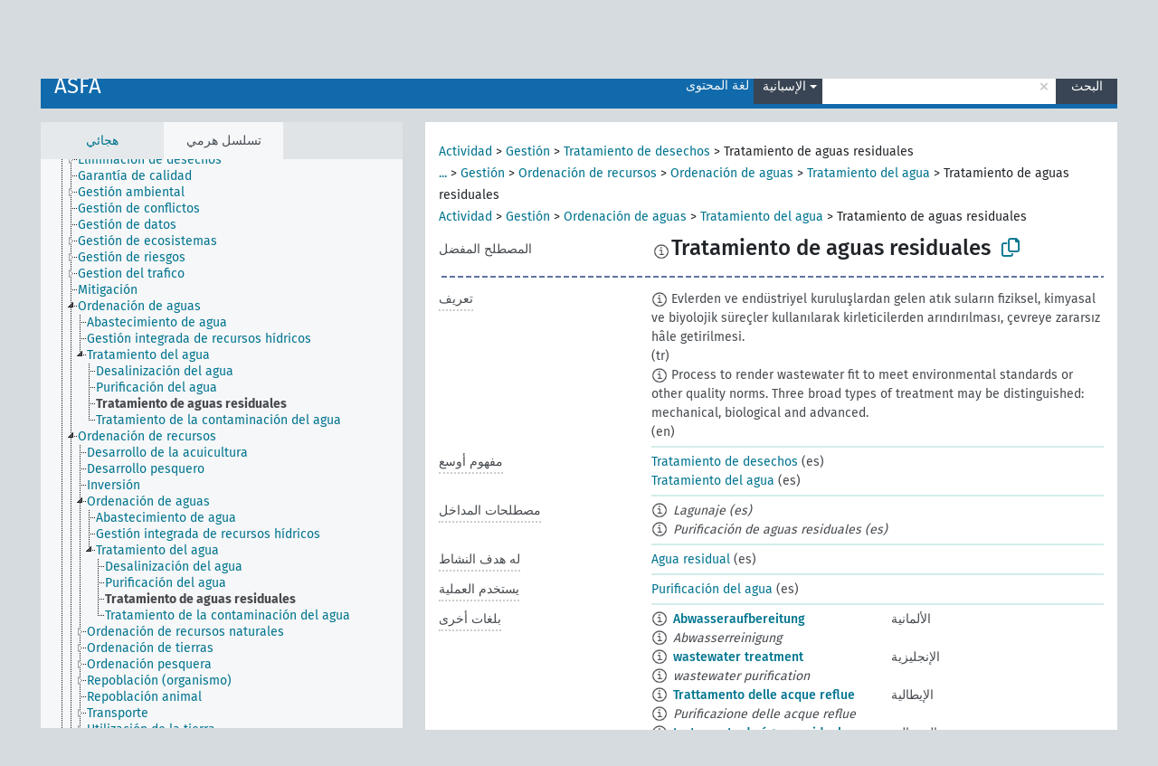

--- FILE ---
content_type: text/html; charset=UTF-8
request_url: https://agrovoc.fao.org/skosmosAsfa/asfa/ar/page/?clang=es&uri=http%3A%2F%2Faims.fao.org%2Faos%2Fagrovoc%2Fc_25312
body_size: 14313
content:
<!DOCTYPE html>
<html dir="ltr" lang="ar" prefix="og: https://ogp.me/ns#">
<head>
<base href="https://agrovoc.fao.org/skosmosAsfa/">
<link rel="shortcut icon" href="favicon.ico">
<meta http-equiv="X-UA-Compatible" content="IE=Edge">
<meta http-equiv="Content-Type" content="text/html; charset=UTF-8">
<meta name="viewport" content="width=device-width, initial-scale=1.0">
<meta name="format-detection" content="telephone=no">
<meta name="generator" content="Skosmos 2.18">
<meta name="title" content="Tratamiento de aguas residuales - Asfa - asfa">
<meta property="og:title" content="Tratamiento de aguas residuales - Asfa - asfa">
<meta name="description" content="Concept Tratamiento de aguas residuales in vocabulary ASFA">
<meta property="og:description" content="Concept Tratamiento de aguas residuales in vocabulary ASFA">
<link rel="canonical" href="https://agrovoc.fao.org/skosmosAsfa/asfa/ar/page/c_25312?clang=es">
<meta property="og:url" content="https://agrovoc.fao.org/skosmosAsfa/asfa/ar/page/c_25312?clang=es">
<meta property="og:type" content="website">
<meta property="og:site_name" content="asfa">
<link href="vendor/twbs/bootstrap/dist/css/bootstrap.min.css" media="screen, print" rel="stylesheet" type="text/css">
<link href="vendor/vakata/jstree/dist/themes/default/style.min.css" media="screen, print" rel="stylesheet" type="text/css">
<link href="vendor/davidstutz/bootstrap-multiselect/dist/css/bootstrap-multiselect.min.css" media="screen, print" rel="stylesheet" type="text/css">
<link href="resource/css/fira.css" media="screen, print" rel="stylesheet" type="text/css">
<link href="resource/fontawesome/css/fontawesome.css" media="screen, print" rel="stylesheet" type="text/css">
<link href="resource/fontawesome/css/regular.css" media="screen, print" rel="stylesheet" type="text/css">
<link href="resource/fontawesome/css/solid.css" media="screen, print" rel="stylesheet" type="text/css">
<link href="resource/css/styles.css" media="screen, print" rel="stylesheet" type="text/css">
<link href="resource/css/fao.css" media="screen, print" rel="stylesheet" type="text/css">

<title>Tratamiento de aguas residuales - Asfa - asfa</title>
</head>
<body class="vocab-asfa">
  <noscript>
    <strong>We're sorry but Skosmos doesn't work properly without JavaScript enabled. Please enable it to continue.</strong>
  </noscript>
  <a id="skiptocontent" href="asfa/ar/page/?clang=es&amp;uri=http%3A%2F%2Faims.fao.org%2Faos%2Fagrovoc%2Fc_25312#maincontent">Skip to main</a>
  <div class="topbar-container topbar-white">
    <div class="topbar topbar-white">
      <div id="topbar-service-helper">
<a  class="service-ar" href="ar/?clang=es"><h1 id="service-name">Skosmos</h1></a>
</div>
<div id="topbar-language-navigation">
<div id="language" class="dropdown"><span class="navigation-font">|</span>
  <span class="navigation-font">لغة الواجهة:</span>
  <button type="button" class="btn btn-default dropdown-toggle navigation-font" data-bs-toggle="dropdown">العربية<span class="caret"></span></button>
  <ul class="dropdown-menu dropdown-menu-end">
          <li><a class="dropdown-item" id="language-en" class="versal" href="asfa/en/page/?clang=es&amp;uri=http%3A%2F%2Faims.fao.org%2Faos%2Fagrovoc%2Fc_25312"> English</a></li>
        <li><a class="dropdown-item" id="language-es" class="versal" href="asfa/es/page/?clang=es&amp;uri=http%3A%2F%2Faims.fao.org%2Faos%2Fagrovoc%2Fc_25312"> español</a></li>
        <li><a class="dropdown-item" id="language-fr" class="versal" href="asfa/fr/page/?clang=es&amp;uri=http%3A%2F%2Faims.fao.org%2Faos%2Fagrovoc%2Fc_25312"> français</a></li>
        <li><a class="dropdown-item" id="language-ru" class="versal" href="asfa/ru/page/?clang=es&amp;uri=http%3A%2F%2Faims.fao.org%2Faos%2Fagrovoc%2Fc_25312"> русский</a></li>
        <li><a class="dropdown-item" id="language-zh" class="versal" href="asfa/zh/page/?clang=es&amp;uri=http%3A%2F%2Faims.fao.org%2Faos%2Fagrovoc%2Fc_25312"> 中文</a></li>
      </ul>
</div>
<div id="navigation">
         <a href="http://www.fao.org/agrovoc/" class="navigation-font"> AGROVOC </a>
     <a href="ar/about?clang=es" id="navi2" class="navigation-font">
  حول  </a>
  <a href="asfa/ar/feedback?clang=es" id="navi3" class="navigation-font">
  التعليقات  </a>
  <span class="skosmos-tooltip-wrapper skosmos-tooltip t-bottom" id="navi4" tabindex="0" data-title="مرر مؤشر الفأرة فوق النص الموضوع أسفله خط منقط لعرض التعليمات حول الموقع. &#xa; &#xa; للبحث الاقتطاعي، الرجاء استخدام الرمز * كما هو الحال في *حيوان أو *براءة*. بالنسبة لنهاية كلمات البحث، سيتم اقتطاع البحث تلقائيًا، حتى إذا لم يتم إدخال رمز الاقتطاع يدويا: وهكذا، سيؤدي البحث عن قط إلى الحصول على نفس نتائج البحث عن قط*.">
    <span class="navigation-font">مساعدة</span>
  </span>
</div>
</div>

<!-- top-bar ENDS HERE -->

    </div>
  </div>
    <div class="headerbar">
    <div class="header-row"><div class="headerbar-coloured"></div><div class="header-left">
  <h1><a href="asfa/ar/?clang=es">ASFA</a></h1>
</div>
<div class="header-float">
      <h2 class="sr-only">البحث في المفردات</h2>
    <div class="search-vocab-text"><p>لغة المحتوى</p></div>
    <form class="navbar-form" role="search" name="text-search" action="asfa/ar/search">
    <input style="display: none" name="clang" value="es" id="lang-input">
    <div class="input-group">
      <div class="input-group-btn">
        <label class="sr-only" for="lang-dropdown-toggle">لغة المحتوى والبحث</label>
        <button type="button" class="btn btn-default dropdown-toggle" data-bs-toggle="dropdown" aria-expanded="false" id="lang-dropdown-toggle">الإسبانية<span class="caret"></span></button>
        <ul class="dropdown-menu" aria-labelledby="lang-dropdown-toggle">
                            <li><a class="dropdown-item" href="asfa/ar/page/c_25312?clang=de" class="lang-button" hreflang="de">الألمانية</a></li>
                    <li><a class="dropdown-item" href="asfa/ar/page/c_25312?clang=uk" class="lang-button" hreflang="uk">الأوكرانية</a></li>
                    <li><a class="dropdown-item" href="asfa/ar/page/c_25312?clang=es" class="lang-button" hreflang="es">الإسبانية</a></li>
                    <li><a class="dropdown-item" href="asfa/ar/page/c_25312?clang=et" class="lang-button" hreflang="et">الإستونية</a></li>
                    <li><a class="dropdown-item" href="asfa/ar/page/c_25312?clang=en" class="lang-button" hreflang="en">الإنجليزية</a></li>
                    <li><a class="dropdown-item" href="asfa/ar/page/c_25312?clang=it" class="lang-button" hreflang="it">الإيطالية</a></li>
                    <li><a class="dropdown-item" href="asfa/ar/page/c_25312?clang=pt" class="lang-button" hreflang="pt">البرتغالية</a></li>
                    <li><a class="dropdown-item" href="asfa/ar/page/c_25312?clang=pt-BR" class="lang-button" hreflang="pt-BR">البرتغالية (البرازيل)</a></li>
                    <li><a class="dropdown-item" href="asfa/ar/page/c_25312?clang=my" class="lang-button" hreflang="my">البورمية</a></li>
                    <li><a class="dropdown-item" href="asfa/ar/page/c_25312?clang=pl" class="lang-button" hreflang="pl">البولندية</a></li>
                    <li><a class="dropdown-item" href="asfa/ar/page/c_25312?clang=be" class="lang-button" hreflang="be">البيلاروسية</a></li>
                    <li><a class="dropdown-item" href="asfa/ar/page/c_25312?clang=th" class="lang-button" hreflang="th">التايلاندية</a></li>
                    <li><a class="dropdown-item" href="asfa/ar/page/c_25312?clang=tr" class="lang-button" hreflang="tr">التركية</a></li>
                    <li><a class="dropdown-item" href="asfa/ar/page/c_25312?clang=cs" class="lang-button" hreflang="cs">التشيكية</a></li>
                    <li><a class="dropdown-item" href="asfa/ar/page/c_25312?clang=te" class="lang-button" hreflang="te">التيلوغوية</a></li>
                    <li><a class="dropdown-item" href="asfa/ar/page/c_25312?clang=ka" class="lang-button" hreflang="ka">الجورجية</a></li>
                    <li><a class="dropdown-item" href="asfa/ar/page/c_25312?clang=km" class="lang-button" hreflang="km">الخميرية</a></li>
                    <li><a class="dropdown-item" href="asfa/ar/page/c_25312?clang=da" class="lang-button" hreflang="da">الدانمركية</a></li>
                    <li><a class="dropdown-item" href="asfa/ar/page/c_25312?clang=ru" class="lang-button" hreflang="ru">الروسية</a></li>
                    <li><a class="dropdown-item" href="asfa/ar/page/c_25312?clang=ro" class="lang-button" hreflang="ro">الرومانية</a></li>
                    <li><a class="dropdown-item" href="asfa/ar/page/c_25312?clang=sk" class="lang-button" hreflang="sk">السلوفاكية</a></li>
                    <li><a class="dropdown-item" href="asfa/ar/page/c_25312?clang=sw" class="lang-button" hreflang="sw">السواحلية</a></li>
                    <li><a class="dropdown-item" href="asfa/ar/page/c_25312?clang=sv" class="lang-button" hreflang="sv">السويدية</a></li>
                    <li><a class="dropdown-item" href="asfa/ar/page/c_25312?clang=sr" class="lang-button" hreflang="sr">الصربية</a></li>
                    <li><a class="dropdown-item" href="asfa/ar/page/c_25312?clang=zh" class="lang-button" hreflang="zh">الصينية</a></li>
                    <li><a class="dropdown-item" href="asfa/ar/page/c_25312" class="lang-button" hreflang="ar">العربية</a></li>
                    <li><a class="dropdown-item" href="asfa/ar/page/c_25312?clang=fa" class="lang-button" hreflang="fa">الفارسية</a></li>
                    <li><a class="dropdown-item" href="asfa/ar/page/c_25312?clang=fr" class="lang-button" hreflang="fr">الفرنسية</a></li>
                    <li><a class="dropdown-item" href="asfa/ar/page/c_25312?clang=fi" class="lang-button" hreflang="fi">الفنلندية</a></li>
                    <li><a class="dropdown-item" href="asfa/ar/page/c_25312?clang=vi" class="lang-button" hreflang="vi">الفيتنامية</a></li>
                    <li><a class="dropdown-item" href="asfa/ar/page/c_25312?clang=ca" class="lang-button" hreflang="ca">الكتالانية</a></li>
                    <li><a class="dropdown-item" href="asfa/ar/page/c_25312?clang=ko" class="lang-button" hreflang="ko">الكورية</a></li>
                    <li><a class="dropdown-item" href="asfa/ar/page/c_25312?clang=la" class="lang-button" hreflang="la">اللاتينية</a></li>
                    <li><a class="dropdown-item" href="asfa/ar/page/c_25312?clang=lo" class="lang-button" hreflang="lo">اللاوية</a></li>
                    <li><a class="dropdown-item" href="asfa/ar/page/c_25312?clang=ms" class="lang-button" hreflang="ms">الماليزية</a></li>
                    <li><a class="dropdown-item" href="asfa/ar/page/c_25312?clang=nb" class="lang-button" hreflang="nb">النرويجية بوكمال</a></li>
                    <li><a class="dropdown-item" href="asfa/ar/page/c_25312?clang=nn" class="lang-button" hreflang="nn">النرويجية نينورسك</a></li>
                    <li><a class="dropdown-item" href="asfa/ar/page/c_25312?clang=hi" class="lang-button" hreflang="hi">الهندية</a></li>
                    <li><a class="dropdown-item" href="asfa/ar/page/c_25312?clang=hu" class="lang-button" hreflang="hu">الهنغارية</a></li>
                    <li><a class="dropdown-item" href="asfa/ar/page/c_25312?clang=nl" class="lang-button" hreflang="nl">الهولندية</a></li>
                    <li><a class="dropdown-item" href="asfa/ar/page/c_25312?clang=ja" class="lang-button" hreflang="ja">اليابانية</a></li>
                    <li><a class="dropdown-item" href="asfa/ar/page/c_25312?clang=el" class="lang-button" hreflang="el">اليونانية</a></li>
                            <li>
            <a class="dropdown-item" href="asfa/ar/page/?uri=http://aims.fao.org/aos/agrovoc/c_25312&amp;clang=es&amp;anylang=on"
              class="lang-button" id="lang-button-all">أي لغة</a>
            <input name="anylang" type="checkbox">
          </li>
        </ul>
      </div><!-- /btn-group -->
      <label class="sr-only" for="search-field">أدخل مصطلح البحث</label>
      <input id="search-field" type="text" class="form-control" name="q" value="">
      <div class="input-group-btn">
        <label class="sr-only" for="search-all-button">إرسال البحث</label>
        <button id="search-all-button" type="submit" class="btn btn-primary">البحث</button>
      </div>
    </div>
      </form>
</div>
</div>  </div>
    <div class="main-container">
        <div id="sidebar">
          <div class="sidebar-buttons">
                <h2 class="sr-only">Sidebar listing: list and traverse vocabulary contents by a criterion</h2>
        <ul class="nav nav-tabs">
                                      <h3 class="sr-only">List vocabulary concepts alphabetically</h3>
                    <li id="alpha" class="nav-item"><a class="nav-link" href="asfa/ar/index?clang=es">هجائي</a></li>
                                                  <h3 class="sr-only">List vocabulary concepts hierarchically</h3>
                    <li id="hierarchy" class="nav-item">
            <a class="nav-link active" href="#" id="hier-trigger"
                        >تسلسل هرمي            </a>
          </li>
                                                </ul>
      </div>
      
            <h4 class="sr-only">Listing vocabulary concepts alphabetically</h4>
            <div class="sidebar-grey  concept-hierarchy">
        <div id="alphabetical-menu">
                  </div>
              </div>
        </div>
    
            <main id="maincontent" tabindex="-1">
            <div class="content">
        <div id="content-top"></div>
                     <h2 class="sr-only">Concept information</h2>
            <div class="concept-info">
      <div class="concept-main">
              <div class="row">
                                      <div class="crumb-path">
                        <a class="propertyvalue bread-crumb" href="asfa/ar/page/c_330834?clang=es">Actividad</a><span class="bread-crumb"> > </span>
                                                <a class="propertyvalue bread-crumb" href="asfa/ar/page/c_16086?clang=es">Gestión</a><span class="bread-crumb"> > </span>
                                                <a class="propertyvalue bread-crumb" href="asfa/ar/page/c_35352?clang=es">Tratamiento de desechos</a><span class="bread-crumb"> > </span>
                                                <span class="bread-crumb propertylabel-pink">Tratamiento de aguas residuales</span>
                                                </div>
                                                <div class="crumb-path">
                        <a class="propertyvalue bread-crumb expand-crumbs" href="asfa/ar/page/c_330834?clang=es">...</a><span class="bread-crumb"> > </span>
                                                                                                                        <a class="propertyvalue hidden-breadcrumb" href="asfa/ar/page/c_330834?clang=es">Actividad</a><span class="hidden-breadcrumb"> > </span>
                                                                                                                  <a class="propertyvalue bread-crumb" href="asfa/ar/page/c_16086?clang=es">Gestión</a><span class="bread-crumb"> > </span>
                                                <a class="propertyvalue bread-crumb" href="asfa/ar/page/c_6524?clang=es">Ordenación de recursos</a><span class="bread-crumb"> > </span>
                                                <a class="propertyvalue bread-crumb" href="asfa/ar/page/c_8320?clang=es">Ordenación de aguas</a><span class="bread-crumb"> > </span>
                                                <a class="propertyvalue bread-crumb" href="asfa/ar/page/c_ef195799?clang=es">Tratamiento del agua</a><span class="bread-crumb"> > </span>
                                                <span class="bread-crumb propertylabel-pink">Tratamiento de aguas residuales</span>
                                                </div>
                                                <div class="crumb-path">
                        <a class="propertyvalue bread-crumb" href="asfa/ar/page/c_330834?clang=es">Actividad</a><span class="bread-crumb"> > </span>
                                                <a class="propertyvalue bread-crumb" href="asfa/ar/page/c_16086?clang=es">Gestión</a><span class="bread-crumb"> > </span>
                                                <a class="propertyvalue bread-crumb" href="asfa/ar/page/c_8320?clang=es">Ordenación de aguas</a><span class="bread-crumb"> > </span>
                                                <a class="propertyvalue bread-crumb" href="asfa/ar/page/c_ef195799?clang=es">Tratamiento del agua</a><span class="bread-crumb"> > </span>
                                                <span class="bread-crumb propertylabel-pink">Tratamiento de aguas residuales</span>
                                                </div>
                          </div>
            <div class="row property prop-preflabel"><div class="property-label property-label-pref"><h3 class="versal">
                                      المصطلح المفضل
                      </h3></div><div class="property-value-column"><span class="reified-property-value xl-pref-label tooltip-html"><img src="resource/pics/about.png"><div class="reified-tooltip tooltip-html-content"><p><span class="tooltip-prop">تاريخ الإنشاء</span>:
                <span class="versal">1988-03-11T00:00:00Z</span></p><p><span class="tooltip-prop">skos:notation</span>:
                <span class="versal">25312</span></p></div></span><span class="prefLabel" id="pref-label">Tratamiento de aguas residuales</span>
                &nbsp;
        <button type="button" data-bs-toggle="tooltip" data-bs-placement="button" title="Copy to clipboard" class="btn btn-default btn-xs copy-clipboard" for="#pref-label"><span class="fa-regular fa-copy"></span></button></div><div class="col-md-12"><div class="preflabel-spacer"></div></div></div>
                       <div class="row property prop-skos_definition">
          <div class="property-label">
            <h3 class="versal               property-click skosmos-tooltip-wrapper skosmos-tooltip t-top" data-title="شرح كامل للمعنى المقصود لمفهوم
              ">
                              تعريف
                          </h3>
          </div>
          <div class="property-value-column"><div class="property-value-wrapper">
                <ul>
                     <li>
                                                                            <span class="versal reified-property-value tooltip-html">
                  <img alt="Information" src="resource/pics/about.png"> Evlerden ve endüstriyel kuruluşlardan gelen atık suların fiziksel, kimyasal ve biyolojik süreçler kullanılarak kirleticilerden arındırılması, çevreye zararsız hâle getirilmesi.
                  <div class="reified-tooltip tooltip-html-content"><p><span class="tooltip-prop">المصدر</span>: <a href="http://www.tubaterim.gov.tr/">http://www.tubaterim.gov.tr/</a></p><p><span class="tooltip-prop">تاريخ الإنشاء</span>: <a href="">12/17/18</a></p><p><span class="tooltip-prop">آخر تعديل</span>: <a href="">1/15/24</a></p></div>
                </span>
                                                <span class="versal"> (tr)</span>                                                      </li>
                     <li>
                                                                            <span class="versal reified-property-value tooltip-html">
                  <img alt="Information" src="resource/pics/about.png"> Process to render wastewater fit to meet environmental standards or other quality norms. Three broad types of treatment may be distinguished: mechanical, biological and advanced.
                  <div class="reified-tooltip tooltip-html-content"><p><span class="tooltip-prop">تاريخ الإنشاء</span>: <a href="">1/3/19</a></p></div>
                </span>
                                                <span class="versal"> (en)</span>                                                      </li>
                </ul>
                </div></div></div>
                               <div class="row property prop-skos_broader">
          <div class="property-label">
            <h3 class="versal               property-click skosmos-tooltip-wrapper skosmos-tooltip t-top" data-title="مفهوم أوسع
              ">
                              مفهوم أوسع
                          </h3>
          </div>
          <div class="property-value-column"><div class="property-value-wrapper">
                <ul>
                     <li>
                                                                               <a href="asfa/ar/page/c_35352?clang=es"> Tratamiento de desechos</a>
                                                <span class="versal"> (es)</span>                                                      </li>
                     <li>
                                                                               <a href="asfa/ar/page/c_ef195799?clang=es"> Tratamiento del agua</a>
                                                <span class="versal"> (es)</span>                                                      </li>
                </ul>
                </div></div></div>
                               <div class="row property prop-skos_altLabel">
          <div class="property-label">
            <h3 class="versal               property-click skosmos-tooltip-wrapper skosmos-tooltip t-top" data-title="مصطلحات بديلة للمفهوم.
              ">
                              مصطلحات المداخل
                          </h3>
          </div>
          <div class="property-value-column"><div class="property-value-wrapper">
                <ul>
                     <li>
                                                                 <span class="reified-property-value xl-label tooltip-html">
                    <img alt="Information" src="resource/pics/about.png">
                    <div class="reified-tooltip tooltip-html-content">
                                          <p><span class="tooltip-prop">تاريخ الإنشاء</span>:
                        <span class="versal">1989-03-17T00:00:00Z</span>
                      </p>
                                          <p><span class="tooltip-prop">skos:notation</span>:
                        <span class="versal">25638</span>
                      </p>
                                        </div>
                  </span>
                                    <span class="replaced">Lagunaje (es)</span>
                                      </li>
                     <li>
                                                                 <span class="reified-property-value xl-label tooltip-html">
                    <img alt="Information" src="resource/pics/about.png">
                    <div class="reified-tooltip tooltip-html-content">
                                          <p><span class="tooltip-prop">تاريخ الإنشاء</span>:
                        <span class="versal">1994-01-20T00:00:00Z</span>
                      </p>
                                          <p><span class="tooltip-prop">skos:notation</span>:
                        <span class="versal">34147</span>
                      </p>
                                        </div>
                  </span>
                                    <span class="replaced">Purificación de aguas residuales (es)</span>
                                      </li>
                </ul>
                </div></div></div>
                               <div class="row property prop-http___aims_fao_org_aos_agrontology_hasObjectOfActivity">
          <div class="property-label">
            <h3 class="versal               property-click skosmos-tooltip-wrapper skosmos-tooltip t-top" data-title="س &lt;له هدف النشاط&gt; ع.  يركز النشاط س على ع. 
على سبيل المثال &quot;الجز&quot; &lt;له هدف&gt; &quot;الصوف&quot; ، 
&quot;التصديق&quot; &lt;له هدف&gt; &quot;المعاهدات&quot;.
              ">
                              له هدف النشاط
                          </h3>
          </div>
          <div class="property-value-column"><div class="property-value-wrapper">
                <ul>
                     <li>
                                                                               <a href="asfa/ar/page/c_8308?clang=es"> Agua residual</a>
                                                <span class="versal"> (es)</span>                                                      </li>
                </ul>
                </div></div></div>
                               <div class="row property prop-http___aims_fao_org_aos_agrontology_usesProcess">
          <div class="property-label">
            <h3 class="versal               property-click skosmos-tooltip-wrapper skosmos-tooltip t-top" data-title="س &lt;يستخدم العملية&gt; ع. يستخدم س واحدًا أو أكثر من الإجراءات والأنشطة والطرق للعملية ع. 
على سبيل المثال “محاصيل شتوية” &lt;تستخدم عملية&gt; “التنشيط بالبرد“,
 “التعليب” &lt;يستخدم عملية&gt; “التعقيم”.
              ">
                              يستخدم العملية
                          </h3>
          </div>
          <div class="property-value-column"><div class="property-value-wrapper">
                <ul>
                     <li>
                                                                               <a href="asfa/ar/page/c_34145?clang=es"> Purificación del agua</a>
                                                <span class="versal"> (es)</span>                                                      </li>
                </ul>
                </div></div></div>
                                <div class="row property prop-other-languages">
        <div class="property-label"><h3 class="versal property-click skosmos-tooltip-wrapper skosmos-tooltip t-top" data-title="مصطلحات هذا المفهوم باللغات الأخرى." >بلغات أخرى</h3></div>
        <div class="property-value-column">
          <div class="property-value-wrapper">
            <ul>
                                          <li class="row other-languages first-of-language">
                <div class="col-6 versal versal-pref">
                                    <span class="reified-property-value xl-label tooltip-html">
                    <img alt="Information" src="resource/pics/about.png">
                    <div class="reified-tooltip tooltip-html-content">
                                                              <p><span class="tooltip-prop">تاريخ الإنشاء</span>:
                        <span class="versal">1996-12-24T00:00:00Z</span>
                      </p>
                                                                                  <p><span class="tooltip-prop">skos:notation</span>:
                        <span class="versal">25312</span>
                      </p>
                                                            </div>
                  </span>
                                                      <a href='asfa/ar/page/c_25312?clang=de' hreflang='de'>Abwasseraufbereitung</a>
                                  </div>
                <div class="col-6 versal"><p>الألمانية</p></div>
              </li>
                            <li class="row other-languages">
                <div class="col-6 versal replaced">
                                    <span class="reified-property-value xl-label tooltip-html">
                    <img alt="Information" src="resource/pics/about.png">
                    <div class="reified-tooltip tooltip-html-content">
                                                              <p><span class="tooltip-prop">تاريخ الإنشاء</span>:
                        <span class="versal">1997-03-12T00:00:00Z</span>
                      </p>
                                                                                  <p><span class="tooltip-prop">skos:notation</span>:
                        <span class="versal">34147</span>
                      </p>
                                                            </div>
                  </span>
                                    Abwasserreinigung
                                  </div>
                <div class="col-6 versal"></div>
              </li>
                                                        <li class="row other-languages first-of-language">
                <div class="col-6 versal versal-pref">
                                    <span class="reified-property-value xl-label tooltip-html">
                    <img alt="Information" src="resource/pics/about.png">
                    <div class="reified-tooltip tooltip-html-content">
                                                              <p><span class="tooltip-prop">تاريخ الإنشاء</span>:
                        <span class="versal">1988-03-11T00:00:00Z</span>
                      </p>
                                                                                  <p><span class="tooltip-prop">skos:notation</span>:
                        <span class="versal">25312</span>
                      </p>
                                                            </div>
                  </span>
                                                      <a href='asfa/ar/page/c_25312?clang=en' hreflang='en'>wastewater treatment</a>
                                  </div>
                <div class="col-6 versal"><p>الإنجليزية</p></div>
              </li>
                            <li class="row other-languages">
                <div class="col-6 versal replaced">
                                    <span class="reified-property-value xl-label tooltip-html">
                    <img alt="Information" src="resource/pics/about.png">
                    <div class="reified-tooltip tooltip-html-content">
                                                              <p><span class="tooltip-prop">تاريخ الإنشاء</span>:
                        <span class="versal">1994-01-20T00:00:00Z</span>
                      </p>
                                                                                  <p><span class="tooltip-prop">skos:notation</span>:
                        <span class="versal">34147</span>
                      </p>
                                                            </div>
                  </span>
                                    wastewater purification
                                  </div>
                <div class="col-6 versal"></div>
              </li>
                                                        <li class="row other-languages first-of-language">
                <div class="col-6 versal versal-pref">
                                    <span class="reified-property-value xl-label tooltip-html">
                    <img alt="Information" src="resource/pics/about.png">
                    <div class="reified-tooltip tooltip-html-content">
                                                              <p><span class="tooltip-prop">تاريخ الإنشاء</span>:
                        <span class="versal">2007-01-09T00:00:00Z</span>
                      </p>
                                                                                  <p><span class="tooltip-prop">skos:notation</span>:
                        <span class="versal">25312</span>
                      </p>
                                                            </div>
                  </span>
                                                      <a href='asfa/ar/page/c_25312?clang=it' hreflang='it'>Trattamento delle acque reflue</a>
                                  </div>
                <div class="col-6 versal"><p>الإيطالية</p></div>
              </li>
                            <li class="row other-languages">
                <div class="col-6 versal replaced">
                                    <span class="reified-property-value xl-label tooltip-html">
                    <img alt="Information" src="resource/pics/about.png">
                    <div class="reified-tooltip tooltip-html-content">
                                                              <p><span class="tooltip-prop">تاريخ الإنشاء</span>:
                        <span class="versal">2006-12-27T00:00:00Z</span>
                      </p>
                                                                                  <p><span class="tooltip-prop">skos:notation</span>:
                        <span class="versal">34147</span>
                      </p>
                                                            </div>
                  </span>
                                    Purificazione delle acque reflue
                                  </div>
                <div class="col-6 versal"></div>
              </li>
                                                        <li class="row other-languages first-of-language">
                <div class="col-6 versal versal-pref">
                                    <span class="reified-property-value xl-label tooltip-html">
                    <img alt="Information" src="resource/pics/about.png">
                    <div class="reified-tooltip tooltip-html-content">
                                                              <p><span class="tooltip-prop">تاريخ الإنشاء</span>:
                        <span class="versal">1998-08-04T00:00:00Z</span>
                      </p>
                                                                                  <p><span class="tooltip-prop">آخر تعديل</span>:
                        <span class="versal">2021-06-16T21:24:42Z</span>
                      </p>
                                                                                  <p><span class="tooltip-prop">skos:notation</span>:
                        <span class="versal">25312</span>
                      </p>
                                                            </div>
                  </span>
                                                      <a href='asfa/ar/page/c_25312?clang=pt' hreflang='pt'>tratamento de água residual</a>
                                  </div>
                <div class="col-6 versal"><p>البرتغالية</p></div>
              </li>
                            <li class="row other-languages">
                <div class="col-6 versal replaced">
                                    <span class="reified-property-value xl-label tooltip-html">
                    <img alt="Information" src="resource/pics/about.png">
                    <div class="reified-tooltip tooltip-html-content">
                                                              <p><span class="tooltip-prop">تاريخ الإنشاء</span>:
                        <span class="versal">1998-08-04T00:00:00Z</span>
                      </p>
                                                                                  <p><span class="tooltip-prop">آخر تعديل</span>:
                        <span class="versal">2021-06-16T21:24:42Z</span>
                      </p>
                                                                                  <p><span class="tooltip-prop">skos:notation</span>:
                        <span class="versal">34147</span>
                      </p>
                                                            </div>
                  </span>
                                    purificação de águas residuais
                                  </div>
                <div class="col-6 versal"></div>
              </li>
                                                        <li class="row other-languages first-of-language">
                <div class="col-6 versal versal-pref">
                                    <span class="reified-property-value xl-label tooltip-html">
                    <img alt="Information" src="resource/pics/about.png">
                    <div class="reified-tooltip tooltip-html-content">
                                                              <p><span class="tooltip-prop">تاريخ الإنشاء</span>:
                        <span class="versal">2024-12-11T13:11:47</span>
                      </p>
                                                            </div>
                  </span>
                                                      <a href='asfa/ar/page/c_25312?clang=pt-BR' hreflang='pt-BR'>tratamento de água residual</a>
                                  </div>
                <div class="col-6 versal"><p>البرتغالية (البرازيل)</p></div>
              </li>
                            <li class="row other-languages">
                <div class="col-6 versal replaced">
                                    <span class="reified-property-value xl-label tooltip-html">
                    <img alt="Information" src="resource/pics/about.png">
                    <div class="reified-tooltip tooltip-html-content">
                                                              <p><span class="tooltip-prop">تاريخ الإنشاء</span>:
                        <span class="versal">2024-12-11T13:12:25</span>
                      </p>
                                                            </div>
                  </span>
                                    purificação de água residual
                                  </div>
                <div class="col-6 versal"></div>
              </li>
                                                        <li class="row other-languages first-of-language">
                <div class="col-6 versal versal-pref">
                                    <span class="reified-property-value xl-label tooltip-html">
                    <img alt="Information" src="resource/pics/about.png">
                    <div class="reified-tooltip tooltip-html-content">
                                                              <p><span class="tooltip-prop">تاريخ الإنشاء</span>:
                        <span class="versal">2006-12-19T00:00:00Z</span>
                      </p>
                                                                                  <p><span class="tooltip-prop">skos:notation</span>:
                        <span class="versal">25312</span>
                      </p>
                                                            </div>
                  </span>
                                                      <a href='asfa/ar/page/c_25312?clang=pl' hreflang='pl'>Uzdatnianie ścieków</a>
                                  </div>
                <div class="col-6 versal"><p>البولندية</p></div>
              </li>
                            <li class="row other-languages">
                <div class="col-6 versal replaced">
                                    <span class="reified-property-value xl-label tooltip-html">
                    <img alt="Information" src="resource/pics/about.png">
                    <div class="reified-tooltip tooltip-html-content">
                                                              <p><span class="tooltip-prop">تاريخ الإنشاء</span>:
                        <span class="versal">2006-12-19T00:00:00Z</span>
                      </p>
                                                                                  <p><span class="tooltip-prop">skos:notation</span>:
                        <span class="versal">34147</span>
                      </p>
                                                            </div>
                  </span>
                                    Oczyszczanie ścieków
                                  </div>
                <div class="col-6 versal"></div>
              </li>
                                                        <li class="row other-languages first-of-language">
                <div class="col-6 versal versal-pref">
                                    <span class="reified-property-value xl-label tooltip-html">
                    <img alt="Information" src="resource/pics/about.png">
                    <div class="reified-tooltip tooltip-html-content">
                                                              <p><span class="tooltip-prop">تاريخ الإنشاء</span>:
                        <span class="versal">2005-08-19T00:00:00Z</span>
                      </p>
                                                                                  <p><span class="tooltip-prop">skos:notation</span>:
                        <span class="versal">25312</span>
                      </p>
                                                            </div>
                  </span>
                                                      <a href='asfa/ar/page/c_25312?clang=th' hreflang='th'>การบำบัดน้ำเสีย</a>
                                  </div>
                <div class="col-6 versal"><p>التايلاندية</p></div>
              </li>
                            <li class="row other-languages">
                <div class="col-6 versal replaced">
                                    <span class="reified-property-value xl-label tooltip-html">
                    <img alt="Information" src="resource/pics/about.png">
                    <div class="reified-tooltip tooltip-html-content">
                                                              <p><span class="tooltip-prop">تاريخ الإنشاء</span>:
                        <span class="versal">2005-08-19T00:00:00Z</span>
                      </p>
                                                                                  <p><span class="tooltip-prop">skos:notation</span>:
                        <span class="versal">34147</span>
                      </p>
                                                            </div>
                  </span>
                                    การทำน้ำเสียให้บริสุทธิ์
                                  </div>
                <div class="col-6 versal"></div>
              </li>
                                                        <li class="row other-languages first-of-language">
                <div class="col-6 versal versal-pref">
                                    <span class="reified-property-value xl-label tooltip-html">
                    <img alt="Information" src="resource/pics/about.png">
                    <div class="reified-tooltip tooltip-html-content">
                                                              <p><span class="tooltip-prop">تاريخ الإنشاء</span>:
                        <span class="versal">2018-12-17T09:37:29.708+01:00</span>
                      </p>
                                                                                  <p><span class="tooltip-prop">آخر تعديل</span>:
                        <span class="versal">2020-07-22T12:49:46.2+02:00</span>
                      </p>
                                                            </div>
                  </span>
                                                      <a href='asfa/ar/page/c_25312?clang=tr' hreflang='tr'>atık su arıtımı</a>
                                  </div>
                <div class="col-6 versal"><p>التركية</p></div>
              </li>
                            <li class="row other-languages">
                <div class="col-6 versal replaced">
                                    <span class="reified-property-value xl-label tooltip-html">
                    <img alt="Information" src="resource/pics/about.png">
                    <div class="reified-tooltip tooltip-html-content">
                                                              <p><span class="tooltip-prop">تاريخ الإنشاء</span>:
                        <span class="versal">2011-11-20T20:48:04Z</span>
                      </p>
                                                                                  <p><span class="tooltip-prop">آخر تعديل</span>:
                        <span class="versal">2023-12-28T13:12:44</span>
                      </p>
                                                                                  <p><span class="tooltip-prop">skos:notation</span>:
                        <span class="versal">25312</span>
                      </p>
                                                            </div>
                  </span>
                                    atık su muamelesi
                                  </div>
                <div class="col-6 versal"></div>
              </li>
                                                        <li class="row other-languages first-of-language">
                <div class="col-6 versal versal-pref">
                                    <span class="reified-property-value xl-label tooltip-html">
                    <img alt="Information" src="resource/pics/about.png">
                    <div class="reified-tooltip tooltip-html-content">
                                                              <p><span class="tooltip-prop">تاريخ الإنشاء</span>:
                        <span class="versal">2003-03-27T00:00:00Z</span>
                      </p>
                                                                                  <p><span class="tooltip-prop">skos:notation</span>:
                        <span class="versal">25312</span>
                      </p>
                                                            </div>
                  </span>
                                                      <a href='asfa/ar/page/c_25312?clang=cs' hreflang='cs'>čištění odpadních vod</a>
                                  </div>
                <div class="col-6 versal"><p>التشيكية</p></div>
              </li>
                            <li class="row other-languages">
                <div class="col-6 versal replaced">
                                    <span class="reified-property-value xl-label tooltip-html">
                    <img alt="Information" src="resource/pics/about.png">
                    <div class="reified-tooltip tooltip-html-content">
                                                              <p><span class="tooltip-prop">تاريخ الإنشاء</span>:
                        <span class="versal">2003-03-27T00:00:00Z</span>
                      </p>
                                                                                  <p><span class="tooltip-prop">skos:notation</span>:
                        <span class="versal">34147</span>
                      </p>
                                                            </div>
                  </span>
                                    úprava odpadních vod
                                  </div>
                <div class="col-6 versal"></div>
              </li>
                                                        <li class="row other-languages first-of-language">
                <div class="col-6 versal versal-pref">
                                    <span class="reified-property-value xl-label tooltip-html">
                    <img alt="Information" src="resource/pics/about.png">
                    <div class="reified-tooltip tooltip-html-content">
                                                              <p><span class="tooltip-prop">تاريخ الإنشاء</span>:
                        <span class="versal">2009-04-29T00:00:00Z</span>
                      </p>
                                                                                  <p><span class="tooltip-prop">skos:notation</span>:
                        <span class="versal">25312</span>
                      </p>
                                                            </div>
                  </span>
                                                      <a href='asfa/ar/page/c_25312?clang=ru' hreflang='ru'>обработка сточных вод</a>
                                  </div>
                <div class="col-6 versal"><p>الروسية</p></div>
              </li>
                            <li class="row other-languages">
                <div class="col-6 versal replaced">
                                    <span class="reified-property-value xl-label tooltip-html">
                    <img alt="Information" src="resource/pics/about.png">
                    <div class="reified-tooltip tooltip-html-content">
                                                              <p><span class="tooltip-prop">تاريخ الإنشاء</span>:
                        <span class="versal">2009-04-29T00:00:00Z</span>
                      </p>
                                                                                  <p><span class="tooltip-prop">skos:notation</span>:
                        <span class="versal">34147</span>
                      </p>
                                                            </div>
                  </span>
                                    очистка сточных вод
                                  </div>
                <div class="col-6 versal"></div>
              </li>
                                                        <li class="row other-languages first-of-language">
                <div class="col-6 versal versal-pref">
                                    <span class="reified-property-value xl-label tooltip-html">
                    <img alt="Information" src="resource/pics/about.png">
                    <div class="reified-tooltip tooltip-html-content">
                                                              <p><span class="tooltip-prop">تاريخ الإنشاء</span>:
                        <span class="versal">2020-08-31T20:22:55</span>
                      </p>
                                                            </div>
                  </span>
                                                      <a href='asfa/ar/page/c_25312?clang=ro' hreflang='ro'>tratarea apelor reziduale</a>
                                  </div>
                <div class="col-6 versal"><p>الرومانية</p></div>
              </li>
                            <li class="row other-languages">
                <div class="col-6 versal replaced">
                                    <span class="reified-property-value xl-label tooltip-html">
                    <img alt="Information" src="resource/pics/about.png">
                    <div class="reified-tooltip tooltip-html-content">
                                                              <p><span class="tooltip-prop">تاريخ الإنشاء</span>:
                        <span class="versal">2020-08-31T20:24:02</span>
                      </p>
                                                            </div>
                  </span>
                                    purificarea apelor reziduale
                                  </div>
                <div class="col-6 versal"></div>
              </li>
                                                        <li class="row other-languages first-of-language">
                <div class="col-6 versal versal-pref">
                                    <span class="reified-property-value xl-label tooltip-html">
                    <img alt="Information" src="resource/pics/about.png">
                    <div class="reified-tooltip tooltip-html-content">
                                                              <p><span class="tooltip-prop">تاريخ الإنشاء</span>:
                        <span class="versal">2005-12-16T00:00:00Z</span>
                      </p>
                                                                                  <p><span class="tooltip-prop">skos:notation</span>:
                        <span class="versal">25312</span>
                      </p>
                                                            </div>
                  </span>
                                                      <a href='asfa/ar/page/c_25312?clang=sk' hreflang='sk'>čistenie odpadových vôd</a>
                                  </div>
                <div class="col-6 versal"><p>السلوفاكية</p></div>
              </li>
                            <li class="row other-languages">
                <div class="col-6 versal replaced">
                                    <span class="reified-property-value xl-label tooltip-html">
                    <img alt="Information" src="resource/pics/about.png">
                    <div class="reified-tooltip tooltip-html-content">
                                                              <p><span class="tooltip-prop">تاريخ الإنشاء</span>:
                        <span class="versal">2005-12-16T00:00:00Z</span>
                      </p>
                                                                                  <p><span class="tooltip-prop">skos:notation</span>:
                        <span class="versal">34147</span>
                      </p>
                                                            </div>
                  </span>
                                    úprava odpadových vôd
                                  </div>
                <div class="col-6 versal"></div>
              </li>
                                                        <li class="row other-languages first-of-language">
                <div class="col-6 versal versal-pref">
                                    <span class="reified-property-value xl-label tooltip-html">
                    <img alt="Information" src="resource/pics/about.png">
                    <div class="reified-tooltip tooltip-html-content">
                                                              <p><span class="tooltip-prop">تاريخ الإنشاء</span>:
                        <span class="versal">2023-11-29T14:50:42Z</span>
                      </p>
                                                            </div>
                  </span>
                                                      <a href='asfa/ar/page/c_25312?clang=sw' hreflang='sw'>matibabu ya maji machafu</a>
                                  </div>
                <div class="col-6 versal"><p>السواحلية</p></div>
              </li>
                            <li class="row other-languages">
                <div class="col-6 versal replaced">
                                    <span class="reified-property-value xl-label tooltip-html">
                    <img alt="Information" src="resource/pics/about.png">
                    <div class="reified-tooltip tooltip-html-content">
                                                              <p><span class="tooltip-prop">تاريخ الإنشاء</span>:
                        <span class="versal">2023-11-29T14:50:42Z</span>
                      </p>
                                                            </div>
                  </span>
                                    utendeaji ya maji machafu
                                  </div>
                <div class="col-6 versal"></div>
              </li>
                                                        <li class="row other-languages first-of-language">
                <div class="col-6 versal versal-pref">
                                    <span class="reified-property-value xl-label tooltip-html">
                    <img alt="Information" src="resource/pics/about.png">
                    <div class="reified-tooltip tooltip-html-content">
                                                              <p><span class="tooltip-prop">تاريخ الإنشاء</span>:
                        <span class="versal">2002-12-12T00:00:00Z</span>
                      </p>
                                                                                  <p><span class="tooltip-prop">skos:notation</span>:
                        <span class="versal">25312</span>
                      </p>
                                                            </div>
                  </span>
                                                      <a href='asfa/ar/page/c_25312?clang=zh' hreflang='zh'>废水处理</a>
                                  </div>
                <div class="col-6 versal"><p>الصينية</p></div>
              </li>
                            <li class="row other-languages">
                <div class="col-6 versal replaced">
                                    <span class="reified-property-value xl-label tooltip-html">
                    <img alt="Information" src="resource/pics/about.png">
                    <div class="reified-tooltip tooltip-html-content">
                                                              <p><span class="tooltip-prop">تاريخ الإنشاء</span>:
                        <span class="versal">2002-12-12T00:00:00Z</span>
                      </p>
                                                                                  <p><span class="tooltip-prop">skos:notation</span>:
                        <span class="versal">34147</span>
                      </p>
                                                            </div>
                  </span>
                                    废水净化
                                  </div>
                <div class="col-6 versal"></div>
              </li>
                                                        <li class="row other-languages first-of-language">
                <div class="col-6 versal versal-pref">
                                    <span class="reified-property-value xl-label tooltip-html">
                    <img alt="Information" src="resource/pics/about.png">
                    <div class="reified-tooltip tooltip-html-content">
                                                              <p><span class="tooltip-prop">تاريخ الإنشاء</span>:
                        <span class="versal">2002-12-12T00:00:00Z</span>
                      </p>
                                                                                  <p><span class="tooltip-prop">skos:notation</span>:
                        <span class="versal">25312</span>
                      </p>
                                                            </div>
                  </span>
                                                      <a href='asfa/ar/page/c_25312' hreflang='ar'>معالجة المياه العادمة</a>
                                  </div>
                <div class="col-6 versal"><p>العربية</p></div>
              </li>
                                                        <li class="row other-languages first-of-language">
                <div class="col-6 versal versal-pref">
                                    <span class="reified-property-value xl-label tooltip-html">
                    <img alt="Information" src="resource/pics/about.png">
                    <div class="reified-tooltip tooltip-html-content">
                                                              <p><span class="tooltip-prop">تاريخ الإنشاء</span>:
                        <span class="versal">2007-04-20T00:00:00Z</span>
                      </p>
                                                                                  <p><span class="tooltip-prop">skos:notation</span>:
                        <span class="versal">25312</span>
                      </p>
                                                            </div>
                  </span>
                                                      <a href='asfa/ar/page/c_25312?clang=fa' hreflang='fa'>تصفیه پساب</a>
                                  </div>
                <div class="col-6 versal"><p>الفارسية</p></div>
              </li>
                                                        <li class="row other-languages first-of-language">
                <div class="col-6 versal versal-pref">
                                    <span class="reified-property-value xl-label tooltip-html">
                    <img alt="Information" src="resource/pics/about.png">
                    <div class="reified-tooltip tooltip-html-content">
                                                              <p><span class="tooltip-prop">تاريخ الإنشاء</span>:
                        <span class="versal">1988-03-11T00:00:00Z</span>
                      </p>
                                                                                  <p><span class="tooltip-prop">آخر تعديل</span>:
                        <span class="versal">2021-05-24T17:34:42Z</span>
                      </p>
                                                                                  <p><span class="tooltip-prop">skos:notation</span>:
                        <span class="versal">25312</span>
                      </p>
                                                            </div>
                  </span>
                                                      <a href='asfa/ar/page/c_25312?clang=fr' hreflang='fr'>traitement des eaux usées</a>
                                  </div>
                <div class="col-6 versal"><p>الفرنسية</p></div>
              </li>
                            <li class="row other-languages">
                <div class="col-6 versal replaced">
                                    <span class="reified-property-value xl-label tooltip-html">
                    <img alt="Information" src="resource/pics/about.png">
                    <div class="reified-tooltip tooltip-html-content">
                                                              <p><span class="tooltip-prop">تاريخ الإنشاء</span>:
                        <span class="versal">1988-03-11T00:00:00Z</span>
                      </p>
                                                                                  <p><span class="tooltip-prop">آخر تعديل</span>:
                        <span class="versal">2021-05-24T17:34:42Z</span>
                      </p>
                                                                                  <p><span class="tooltip-prop">skos:notation</span>:
                        <span class="versal">25361</span>
                      </p>
                                                            </div>
                  </span>
                                    élimination eaux usées (traitement)
                                  </div>
                <div class="col-6 versal"></div>
              </li>
                            <li class="row other-languages">
                <div class="col-6 versal replaced">
                                    <span class="reified-property-value xl-label tooltip-html">
                    <img alt="Information" src="resource/pics/about.png">
                    <div class="reified-tooltip tooltip-html-content">
                                                              <p><span class="tooltip-prop">تاريخ الإنشاء</span>:
                        <span class="versal">1989-03-17T00:00:00Z</span>
                      </p>
                                                                                  <p><span class="tooltip-prop">آخر تعديل</span>:
                        <span class="versal">2021-05-24T17:34:42Z</span>
                      </p>
                                                                                  <p><span class="tooltip-prop">skos:notation</span>:
                        <span class="versal">25638</span>
                      </p>
                                                            </div>
                  </span>
                                    lagunage
                                  </div>
                <div class="col-6 versal"></div>
              </li>
                            <li class="row other-languages">
                <div class="col-6 versal replaced">
                                    <span class="reified-property-value xl-label tooltip-html">
                    <img alt="Information" src="resource/pics/about.png">
                    <div class="reified-tooltip tooltip-html-content">
                                                              <p><span class="tooltip-prop">تاريخ الإنشاء</span>:
                        <span class="versal">1994-01-20T00:00:00Z</span>
                      </p>
                                                                                  <p><span class="tooltip-prop">آخر تعديل</span>:
                        <span class="versal">2021-05-24T17:34:42Z</span>
                      </p>
                                                                                  <p><span class="tooltip-prop">skos:notation</span>:
                        <span class="versal">34147</span>
                      </p>
                                                            </div>
                  </span>
                                    purification des eaux usées
                                  </div>
                <div class="col-6 versal"></div>
              </li>
                                                        <li class="row other-languages first-of-language">
                <div class="col-6 versal versal-pref">
                                    <span class="reified-property-value xl-label tooltip-html">
                    <img alt="Information" src="resource/pics/about.png">
                    <div class="reified-tooltip tooltip-html-content">
                                                              <p><span class="tooltip-prop">تاريخ الإنشاء</span>:
                        <span class="versal">2009-12-02T00:00:00Z</span>
                      </p>
                                                                                  <p><span class="tooltip-prop">skos:notation</span>:
                        <span class="versal">25312</span>
                      </p>
                                                            </div>
                  </span>
                                                      <a href='asfa/ar/page/c_25312?clang=ko' hreflang='ko'>폐수처리</a>
                                  </div>
                <div class="col-6 versal"><p>الكورية</p></div>
              </li>
                                                        <li class="row other-languages first-of-language">
                <div class="col-6 versal versal-pref">
                                    <span class="reified-property-value xl-label tooltip-html">
                    <img alt="Information" src="resource/pics/about.png">
                    <div class="reified-tooltip tooltip-html-content">
                                                              <p><span class="tooltip-prop">تاريخ الإنشاء</span>:
                        <span class="versal">2005-12-16T00:00:00Z</span>
                      </p>
                                                                                  <p><span class="tooltip-prop">skos:notation</span>:
                        <span class="versal">25312</span>
                      </p>
                                                            </div>
                  </span>
                                                      <a href='asfa/ar/page/c_25312?clang=lo' hreflang='lo'>ການບຳບັດນ້ຳເປື້ອນ</a>
                                  </div>
                <div class="col-6 versal"><p>اللاوية</p></div>
              </li>
                            <li class="row other-languages">
                <div class="col-6 versal replaced">
                                    <span class="reified-property-value xl-label tooltip-html">
                    <img alt="Information" src="resource/pics/about.png">
                    <div class="reified-tooltip tooltip-html-content">
                                                              <p><span class="tooltip-prop">تاريخ الإنشاء</span>:
                        <span class="versal">2005-12-16T00:00:00Z</span>
                      </p>
                                                                                  <p><span class="tooltip-prop">skos:notation</span>:
                        <span class="versal">34147</span>
                      </p>
                                                            </div>
                  </span>
                                    ການເຮັດໃຫ້ນ້ຳເປື້ອນບໍລິສຸດ
                                  </div>
                <div class="col-6 versal"></div>
              </li>
                                                        <li class="row other-languages first-of-language">
                <div class="col-6 versal versal-pref">
                                    <span class="reified-property-value xl-label tooltip-html">
                    <img alt="Information" src="resource/pics/about.png">
                    <div class="reified-tooltip tooltip-html-content">
                                                              <p><span class="tooltip-prop">تاريخ الإنشاء</span>:
                        <span class="versal">1988-03-11T00:00:00Z</span>
                      </p>
                                                                                  <p><span class="tooltip-prop">skos:notation</span>:
                        <span class="versal">25312</span>
                      </p>
                                                            </div>
                  </span>
                                                      <a href='asfa/ar/page/c_25312?clang=hi' hreflang='hi'>अनुपयोगी जल उपचार</a>
                                  </div>
                <div class="col-6 versal"><p>الهندية</p></div>
              </li>
                            <li class="row other-languages">
                <div class="col-6 versal replaced">
                                    <span class="reified-property-value xl-label tooltip-html">
                    <img alt="Information" src="resource/pics/about.png">
                    <div class="reified-tooltip tooltip-html-content">
                                                              <p><span class="tooltip-prop">تاريخ الإنشاء</span>:
                        <span class="versal">1994-01-20T00:00:00Z</span>
                      </p>
                                                                                  <p><span class="tooltip-prop">skos:notation</span>:
                        <span class="versal">34147</span>
                      </p>
                                                            </div>
                  </span>
                                    अनुपयोगी जल निर्मलीकरण
                                  </div>
                <div class="col-6 versal"></div>
              </li>
                                                        <li class="row other-languages first-of-language">
                <div class="col-6 versal versal-pref">
                                    <span class="reified-property-value xl-label tooltip-html">
                    <img alt="Information" src="resource/pics/about.png">
                    <div class="reified-tooltip tooltip-html-content">
                                                              <p><span class="tooltip-prop">تاريخ الإنشاء</span>:
                        <span class="versal">2006-12-06T00:00:00Z</span>
                      </p>
                                                                                  <p><span class="tooltip-prop">skos:notation</span>:
                        <span class="versal">25312</span>
                      </p>
                                                            </div>
                  </span>
                                                      <a href='asfa/ar/page/c_25312?clang=hu' hreflang='hu'>szennyvízkezelés</a>
                                  </div>
                <div class="col-6 versal"><p>الهنغارية</p></div>
              </li>
                            <li class="row other-languages">
                <div class="col-6 versal replaced">
                                    <span class="reified-property-value xl-label tooltip-html">
                    <img alt="Information" src="resource/pics/about.png">
                    <div class="reified-tooltip tooltip-html-content">
                                                              <p><span class="tooltip-prop">تاريخ الإنشاء</span>:
                        <span class="versal">2006-12-06T00:00:00Z</span>
                      </p>
                                                                                  <p><span class="tooltip-prop">skos:notation</span>:
                        <span class="versal">34147</span>
                      </p>
                                                            </div>
                  </span>
                                    szennyvíztisztítás
                                  </div>
                <div class="col-6 versal"></div>
              </li>
                                                        <li class="row other-languages first-of-language">
                <div class="col-6 versal versal-pref">
                                    <span class="reified-property-value xl-label tooltip-html">
                    <img alt="Information" src="resource/pics/about.png">
                    <div class="reified-tooltip tooltip-html-content">
                                                              <p><span class="tooltip-prop">تاريخ الإنشاء</span>:
                        <span class="versal">2005-08-09T00:00:00Z</span>
                      </p>
                                                                                  <p><span class="tooltip-prop">skos:notation</span>:
                        <span class="versal">25312</span>
                      </p>
                                                            </div>
                  </span>
                                                      <a href='asfa/ar/page/c_25312?clang=ja' hreflang='ja'>廃水処理</a>
                                  </div>
                <div class="col-6 versal"><p>اليابانية</p></div>
              </li>
                            <li class="row other-languages">
                <div class="col-6 versal replaced">
                                    <span class="reified-property-value xl-label tooltip-html">
                    <img alt="Information" src="resource/pics/about.png">
                    <div class="reified-tooltip tooltip-html-content">
                                                              <p><span class="tooltip-prop">تاريخ الإنشاء</span>:
                        <span class="versal">2005-08-09T00:00:00Z</span>
                      </p>
                                                                                  <p><span class="tooltip-prop">skos:notation</span>:
                        <span class="versal">34147</span>
                      </p>
                                                            </div>
                  </span>
                                    廃水浄化
                                  </div>
                <div class="col-6 versal"></div>
              </li>
                                        </ul>
          </div>
        </div>
      </div>
              <div class="row property prop-uri">
            <div class="property-label"><h3 class="versal">URI</h3></div>
            <div class="property-value-column">
                <div class="property-value-wrapper">
                    <span class="versal uri-input-box" id="uri-input-box">http://aims.fao.org/aos/agrovoc/c_25312</span>
                    <button type="button" data-bs-toggle="tooltip" data-bs-placement="button" title="Copy to clipboard" class="btn btn-default btn-xs copy-clipboard" for="#uri-input-box">
                      <span class="fa-regular fa-copy"></span>
                    </button>
                </div>
            </div>
        </div>
        <div class="row">
            <div class="property-label"><h3 class="versal">تحميل هذا المفهوم:</h3></div>
            <div class="property-value-column">
<span class="versal concept-download-links"><a href="rest/v1/asfa/data?uri=http%3A%2F%2Faims.fao.org%2Faos%2Fagrovoc%2Fc_25312&amp;format=application/rdf%2Bxml">RDF/XML</a>
          <a href="rest/v1/asfa/data?uri=http%3A%2F%2Faims.fao.org%2Faos%2Fagrovoc%2Fc_25312&amp;format=text/turtle">
            TURTLE</a>
          <a href="rest/v1/asfa/data?uri=http%3A%2F%2Faims.fao.org%2Faos%2Fagrovoc%2Fc_25312&amp;format=application/ld%2Bjson">JSON-LD</a>
        </span><span class="versal date-info">تاريخ الإنشاء 20‏/11‏/2011, آخر تعديل 12‏/5‏/2025</span>            </div>
        </div>
      </div>
      <!-- appendix / concept mapping properties -->
      <div
          class="concept-appendix hidden"
          data-concept-uri="http://aims.fao.org/aos/agrovoc/c_25312"
          data-concept-type="skos:Concept"
          >
      </div>
    </div>
    
  

<template id="property-mappings-template">
    {{#each properties}}
    <div class="row{{#ifDeprecated concept.type 'skosext:DeprecatedConcept'}} deprecated{{/ifDeprecated}} property prop-{{ id }}">
        <div class="property-label"><h3 class="versal{{#ifNotInDescription type description}} property-click skosmos-tooltip-wrapper skosmos-tooltip t-top" data-title="{{ description }}{{/ifNotInDescription}}">{{label}}</h3></div>
        <div class="property-value-column">
            {{#each values }} {{! loop through ConceptPropertyValue objects }}
            {{#if prefLabel }}
            <div class="row">
                <div class="col-5">
                    <a class="versal" href="{{hrefLink}}">{{#if notation }}<span class="versal">{{ notation }} </span>{{/if}}{{ prefLabel }}</a>
                    {{#ifDifferentLabelLang lang }}<span class="propertyvalue"> ({{ lang }})</span>{{/ifDifferentLabelLang}}
                </div>
                {{#if vocabName }}
                    <span class="appendix-vocab-label col-7">{{ vocabName }}</span>
                {{/if}}
            </div>
            {{/if}}
            {{/each}}
        </div>
    </div>
    {{/each}}
</template>

        <div id="content-bottom"></div>
      </div>
    </main>
            <footer id="footer"></footer>
  </div>
  <script>
<!-- translations needed in javascript -->
var noResultsTranslation = "لا توجد نتائج";
var loading_text = "جار تحميل المزيد من العناصر";
var loading_failed_text = "Error: Loading more items failed!";
var loading_retry_text = "Retry";
var jstree_loading = "جار التحميل ...";
var results_disp = "كافة%d النتائج معروضة";
var all_vocabs  = "من الكل";
var n_selected = "محدَّد";
var missing_value = "القيمة مطلوبة ولا يمكن أن تترك فارغة";
var expand_paths = "عرض جميع الـ # مسارات";
var expand_propvals = "show all # values";
var hiertrans = "تسلسل هرمي";
var depr_trans = "Deprecated concept";
var sr_only_translations = {
  hierarchy_listing: "Hierarchical listing of vocabulary concepts",
  groups_listing: "Hierarchical listing of vocabulary concepts and groupings",
};

<!-- variables passed through to javascript -->
var lang = "ar";
var content_lang = "es";
var vocab = "asfa";
var uri = "http://aims.fao.org/aos/agrovoc/c_25312";
var prefLabels = [{"lang": "es","label": "Tratamiento de aguas residuales"}];
var uriSpace = "http://aims.fao.org/aos/agrovoc/";
var showNotation = true;
var sortByNotation = null;
var languageOrder = ["es","en","de","uk","et","it","pt","pt-BR","my","pl","be","th","tr","cs","te","ka","km","da","ru","ro","sk","sw","sv","sr","zh","ar","fa","fr","fi","vi","ca","ko","la","lo","ms","nb","nn","hi","hu","nl","ja","el"];
var vocShortName = "Asfa";
var explicitLangCodes = true;
var pluginParameters = [];
</script>

<script type="application/ld+json">
{"@context":{"skos":"http://www.w3.org/2004/02/skos/core#","isothes":"http://purl.org/iso25964/skos-thes#","rdfs":"http://www.w3.org/2000/01/rdf-schema#","owl":"http://www.w3.org/2002/07/owl#","dct":"http://purl.org/dc/terms/","dc11":"http://purl.org/dc/elements/1.1/","uri":"@id","type":"@type","lang":"@language","value":"@value","graph":"@graph","label":"rdfs:label","prefLabel":"skos:prefLabel","altLabel":"skos:altLabel","hiddenLabel":"skos:hiddenLabel","broader":"skos:broader","narrower":"skos:narrower","related":"skos:related","inScheme":"skos:inScheme","schema":"http://schema.org/","wd":"http://www.wikidata.org/entity/","wdt":"http://www.wikidata.org/prop/direct/","asfa":"http://aims.fao.org/aos/agrovoc/"},"graph":[{"uri":"http://aims.fao.org/aos/agrontology#hasObjectOfActivity","rdfs:comment":[{"lang":"ar","value":"س <له هدف النشاط> ع.  يركز النشاط س على ع. \nعلى سبيل المثال \"الجز\" <له هدف> \"الصوف\" ، \n\"التصديق\" <له هدف> \"المعاهدات\"."},{"lang":"zh","value":"X <有活动对象> Y。活动X关注对象Y。例如：“剪毛”<有活动对象>“羊毛”，“批准”<有活动对象>“条约”。"},{"lang":"ru","value":"X <имеет объект деятельности> Y. Действие X сосредоточено на Y. Например,  \"стрижка\" <имеет объект деятельности> \"шерсть\", \"ратификация\" <имеет объект деятельности> \"пакты\".\n"},{"lang":"es","value":"X <tiene objeto de la actividad> Y. El concepto X es el foco de la actividad Y.Ej. “Esquileo” <tiene objeto de la actividad> “Lana”, “Ratificación” <tiene objeto de la actividad> “Tratado”."},{"lang":"en","value":"X <has object of activity> Y. Activity X focuses on Y. E.g. “shearing” <has object of activity> “wool”, “ratification” <has object of activity> “treaties”.\n"},{"lang":"fr","value":"X <a objet d'activité> Y. Le concept X est au centre de l'activité Y. \"tonte\" <a objet d'activité> \"laine\", \"ratification\" <a objet d'activité> \"traité\"."}],"label":[{"lang":"zh","value":"有活动对象"},{"lang":"ar","value":"له هدف النشاط"},{"lang":"ru","value":"имеет объект деятельности"},{"lang":"es","value":"Tiene objeto de la actividad"},{"lang":"en","value":"Has object of activity"},{"lang":"fr","value":"A objet d'activité"}],"rdfs:subPropertyOf":{"uri":"http://aims.fao.org/aos/agrontology#processRelationship"}},{"uri":"http://aims.fao.org/aos/agrontology#usesProcess","rdfs:comment":[{"lang":"ar","value":"س <يستخدم العملية> ع. يستخدم س واحدًا أو أكثر من الإجراءات والأنشطة والطرق للعملية ع. \nعلى سبيل المثال “محاصيل شتوية” <تستخدم عملية> “التنشيط بالبرد“,\n “التعليب” <يستخدم عملية> “التعقيم”."},{"lang":"zh","value":"X<使用过程>Y。X使用一个或多个行动、活动、方法Y作为其过程。例如：“越冬作物”<使用过程>“春化”，“罐藏”<使用过程>“灭菌”。"},{"lang":"ru","value":"X <использует процесс> Y. X использует одно или несколько действий, мероприятий, методов Y в качестве процесса. Например, “озимые культуры” <использует процесс> “яровизация”, “консервирование в герметичной таре” <использует процесс> “обеззараживание”."},{"lang":"fr","value":"X <utilise le processus> Y. X utilise une ou plusieurs actions, activités, méthodes Y comme processus. Par exemple, \"culture d'hiver\" <utilise le processus> \"vernalisation\", “mise en conserve” <utilise le processus> \"stérilisation (germes)”."},{"lang":"en","value":"X <uses process> Y. X uses one or more actions, activities, methods Y as a process. E.g. “winter crops” <uses process> “vernalization”, “canning” <uses process> “sterilizing”."},{"lang":"es","value":" X <utiliza el proceso> Y. Una o varias acciones, actividades, métodos X que producen un cambio o desarrollo Y. Ej. \"Cultivos de invierno\" <utiliza el proceso> \"Vernalización\", “Envasado” <utiliza el proceso> \"Esterilización”. "}],"label":[{"lang":"zh","value":"使用过程"},{"lang":"ar","value":"يستخدم العملية"},{"lang":"ru","value":"использует процесс "},{"lang":"es","value":"Utiliza el proceso"},{"lang":"fr","value":"Utilise le processus"},{"lang":"en","value":"Uses process"}],"rdfs:subPropertyOf":{"uri":"http://aims.fao.org/aos/agrontology#isAchievedByMeansOf"}},{"uri":"asfa:c_25306","http://aims.fao.org/aos/agrontology#affects":{"uri":"asfa:c_25312"}},{"uri":"asfa:c_25312","type":"skos:Concept","http://aims.fao.org/aos/agrontology#hasObjectOfActivity":{"uri":"asfa:c_8308"},"http://aims.fao.org/aos/agrontology#usesProcess":{"uri":"asfa:c_34145"},"dct:created":{"type":"http://www.w3.org/2001/XMLSchema#dateTime","value":"2011-11-20T21:06:15Z"},"dct:modified":{"type":"http://www.w3.org/2001/XMLSchema#dateTime","value":"2025-05-12T10:25:36"},"altLabel":[{"lang":"pt-BR","value":"purificação de água residual"},{"lang":"sw","value":"utendeaji ya maji machafu"},{"lang":"ro","value":"purificarea apelor reziduale"},{"lang":"tr","value":"atık su muamelesi"},{"lang":"zh","value":"废水净化"},{"lang":"th","value":"การทำน้ำเสียให้บริสุทธิ์"},{"lang":"sk","value":"úprava odpadových vôd"},{"lang":"ru","value":"очистка сточных вод"},{"lang":"pt","value":"purificação de águas residuais"},{"lang":"pl","value":"Oczyszczanie ścieków"},{"lang":"lo","value":"ການເຮັດໃຫ້ນ້ຳເປື້ອນບໍລິສຸດ"},{"lang":"ja","value":"廃水浄化"},{"lang":"it","value":"Purificazione delle acque reflue"},{"lang":"hu","value":"szennyvíztisztítás"},{"lang":"hi","value":"अनुपयोगी जल निर्मलीकरण"},{"lang":"fr","value":"lagunage"},{"lang":"fr","value":"élimination eaux usées (traitement)"},{"lang":"fr","value":"purification des eaux usées"},{"lang":"es","value":"Lagunaje"},{"lang":"es","value":"Purificación de aguas residuales"},{"lang":"en","value":"wastewater purification"},{"lang":"de","value":"Abwasserreinigung"},{"lang":"cs","value":"úprava odpadních vod"}],"broader":[{"uri":"asfa:c_35352"},{"uri":"asfa:c_ef195799"}],"skos:definition":[{"uri":"asfa:xDef_1d1892f2"},{"uri":"asfa:xDef_231bc15a"}],"skos:exactMatch":[{"uri":"http://opendata.inrae.fr/thesaurusINRAE/c_4432"},{"uri":"https://d-nb.info/gnd/4212586-8"},{"uri":"https://lod.nal.usda.gov/nalt/17527"}],"inScheme":{"uri":"asfa:conceptScheme_7a97495f"},"prefLabel":[{"lang":"pt-BR","value":"tratamento de água residual"},{"lang":"sw","value":"matibabu ya maji machafu"},{"lang":"ro","value":"tratarea apelor reziduale"},{"lang":"tr","value":"atık su arıtımı"},{"lang":"zh","value":"废水处理"},{"lang":"th","value":"การบำบัดน้ำเสีย"},{"lang":"sk","value":"čistenie odpadových vôd"},{"lang":"ru","value":"обработка сточных вод"},{"lang":"pt","value":"tratamento de água residual"},{"lang":"pl","value":"Uzdatnianie ścieków"},{"lang":"ar","value":"معالجة المياه العادمة"},{"lang":"cs","value":"čištění odpadních vod"},{"lang":"de","value":"Abwasseraufbereitung"},{"lang":"en","value":"wastewater treatment"},{"lang":"es","value":"Tratamiento de aguas residuales"},{"lang":"fa","value":"تصفیه پساب"},{"lang":"fr","value":"traitement des eaux usées"},{"lang":"hi","value":"अनुपयोगी जल उपचार"},{"lang":"hu","value":"szennyvízkezelés"},{"lang":"it","value":"Trattamento delle acque reflue"},{"lang":"ja","value":"廃水処理"},{"lang":"ko","value":"폐수처리"},{"lang":"lo","value":"ການບຳບັດນ້ຳເປື້ອນ"}],"http://www.w3.org/2008/05/skos-xl#altLabel":[{"uri":"asfa:xl_pt-BR_a3dddeec"},{"uri":"asfa:xl_sw_5d11a0f9"},{"uri":"asfa:xl_ro_810a3436"},{"uri":"asfa:xl_tr_25312_1321793284527"},{"uri":"asfa:xl_zh_1299518579939"},{"uri":"asfa:xl_th_1299518579163"},{"uri":"asfa:xl_sk_1299518579563"},{"uri":"asfa:xl_ru_1299518580637"},{"uri":"asfa:xl_pt_1299518580259"},{"uri":"asfa:xl_pl_1299518580325"},{"uri":"asfa:xl_lo_1299518579412"},{"uri":"asfa:xl_ja_1299518580795"},{"uri":"asfa:xl_it_1299518580065"},{"uri":"asfa:xl_hu_1299518580193"},{"uri":"asfa:xl_hi_1299518578900"},{"uri":"asfa:xl_fr_1299518578003"},{"uri":"asfa:xl_fr_1299518577926"},{"uri":"asfa:xl_fr_1299518580397"},{"uri":"asfa:xl_es_1299518578061"},{"uri":"asfa:xl_es_1299518580716"},{"uri":"asfa:xl_en_1299518580469"},{"uri":"asfa:xl_de_1299518581143"},{"uri":"asfa:xl_cs_1299518579221"}],"http://www.w3.org/2008/05/skos-xl#prefLabel":[{"uri":"asfa:xl_pt-BR_ed72d0ba"},{"uri":"asfa:xl_sw_913db8b1"},{"uri":"asfa:xl_ro_80cc3404"},{"uri":"asfa:xl_tr_6ad04c98"},{"uri":"asfa:xl_zh_1299518577826"},{"uri":"asfa:xl_th_1299518577783"},{"uri":"asfa:xl_sk_1299518577741"},{"uri":"asfa:xl_ru_1299518577698"},{"uri":"asfa:xl_pt_1299518577659"},{"uri":"asfa:xl_pl_1299518577623"},{"uri":"asfa:xl_lo_1299518577588"},{"uri":"asfa:xl_ko_1299518577554"},{"uri":"asfa:xl_ja_1299518577521"},{"uri":"asfa:xl_it_1299518577491"},{"uri":"asfa:xl_hu_1299518577437"},{"uri":"asfa:xl_hi_1299518577407"},{"uri":"asfa:xl_fr_1299518577382"},{"uri":"asfa:xl_fa_1299518577358"},{"uri":"asfa:xl_es_1299518577336"},{"uri":"asfa:xl_en_1299518577315"},{"uri":"asfa:xl_de_1299518577293"},{"uri":"asfa:xl_cs_1299518577274"},{"uri":"asfa:xl_ar_1299518577226"}]},{"uri":"asfa:c_2c90eac9","related":{"uri":"asfa:c_25312"}},{"uri":"asfa:c_34145","type":"skos:Concept","prefLabel":[{"lang":"sw","value":"utakaso wa maji"},{"lang":"ro","value":"purificarea apei"},{"lang":"pt-BR","value":"purificação da água"},{"lang":"ka","value":"წყლის გაწმენდა"},{"lang":"nn","value":"vassreinsing"},{"lang":"nb","value":"vannrensing"},{"lang":"tr","value":"su arıtımı"},{"lang":"zh","value":"水净化"},{"lang":"th","value":"การทำน้ำให้บริสุทธิ์"},{"lang":"sk","value":"čistenie vody (purifikácia)"},{"lang":"ar","value":"تنقية المياه"},{"lang":"cs","value":"čištění vody"},{"lang":"de","value":"Wasserreinigung"},{"lang":"en","value":"water purification"},{"lang":"es","value":"Purificación del agua"},{"lang":"fa","value":"پاکیزه‌سازی آب"},{"lang":"fr","value":"purification de l'eau"},{"lang":"hi","value":"जल शुद्धिकरण"},{"lang":"hu","value":"víztisztítás"},{"lang":"it","value":"Purificazione dell'acqua"},{"lang":"ja","value":"水質浄化"},{"lang":"lo","value":"ການເຮັດໃຫ້ນ້ຳບໍລິສຸດ"},{"lang":"pl","value":"Oczyszczanie wody"},{"lang":"pt","value":"purificação da água"},{"lang":"ru","value":"очистка воды"}]},{"uri":"asfa:c_35352","type":"skos:Concept","http://aims.fao.org/aos/agrontology#includes":{"uri":"asfa:c_25312"},"narrower":{"uri":"asfa:c_25312"},"prefLabel":[{"lang":"ka","value":"ნარჩენების დამუშავება"},{"lang":"sw","value":"matibabu ya taka"},{"lang":"ar","value":"معالجة النفايات"},{"lang":"pt-BR","value":"tratamento de resíduos"},{"lang":"ro","value":"tratarea deșeurilor"},{"lang":"et","value":"jäätmekäitlus"},{"lang":"uk","value":"поводження з відходами"},{"lang":"tr","value":"atık muamelesi"},{"lang":"th","value":"การบำบัดของเสีย"},{"lang":"sk","value":"spracovanie odpadov"},{"lang":"ru","value":"обработка отходов"},{"lang":"pt","value":"tratamento de resíduos"},{"lang":"ja","value":"廃棄物処理"},{"lang":"ko","value":"폐기물처리"},{"lang":"zh","value":"废物处理"},{"lang":"cs","value":"zpracování odpadů"},{"lang":"de","value":"Abfallbehandlung"},{"lang":"en","value":"waste treatment"},{"lang":"es","value":"Tratamiento de desechos"},{"lang":"fr","value":"traitement des déchets"},{"lang":"hi","value":"अनुपयोगी उपचार"},{"lang":"hu","value":"hulladékkezelés"},{"lang":"it","value":"Trattamento dei rifiuti"},{"lang":"lo","value":"ການບຳບັດສິ່ງເສດເຫຼືອ"},{"lang":"pl","value":"Zagospodarowanie odpadów"}]},{"uri":"asfa:c_8308","type":"skos:Concept","prefLabel":[{"lang":"es","value":"Agua residual"},{"lang":"sr","value":"отпадне воде"},{"lang":"sw","value":"maji machafu"},{"lang":"ro","value":"ape reziduale"},{"lang":"ka","value":"ჩამდინარე წყლები"},{"lang":"nn","value":"avlaupsvatn"},{"lang":"nb","value":"avløpsvann"},{"lang":"tr","value":"atık su"},{"lang":"zh","value":"废水"},{"lang":"th","value":"น้ำเสีย"},{"lang":"sk","value":"odpadová voda"},{"lang":"hu","value":"szennyvíz"},{"lang":"ar","value":"مياه عادمة"},{"lang":"cs","value":"odpadní vody"},{"lang":"de","value":"Abwasser"},{"lang":"en","value":"wastewater"},{"lang":"fa","value":"پساب"},{"lang":"fr","value":"eau usée"},{"lang":"hi","value":"अनुपयोगी जल"},{"lang":"it","value":"Acque reflue"},{"lang":"ja","value":"廃水"},{"lang":"ko","value":"폐수"},{"lang":"lo","value":"ນ້ຳເປື້ອນ"},{"lang":"pl","value":"Ścieki"},{"lang":"pt","value":"água residual"},{"lang":"ru","value":"сточные воды"}]},{"uri":"asfa:c_aba96d48","related":{"uri":"asfa:c_25312"}},{"uri":"asfa:c_ef195799","type":"skos:Concept","narrower":{"uri":"asfa:c_25312"},"prefLabel":[{"lang":"be","value":"водападрыхтоўка"},{"lang":"sw","value":"matibabu ya maji"},{"lang":"ro","value":"tratarea apei"},{"lang":"pt-BR","value":"tratamento da água"},{"lang":"en","value":"water treatment"},{"lang":"et","value":"veepuhastus"},{"lang":"ar","value":"معالجة المياه"},{"lang":"es","value":"Tratamiento del agua"},{"lang":"fr","value":"traitement de l'eau"},{"lang":"zh","value":"水处理"},{"lang":"ru","value":"водоподготовка"},{"lang":"it","value":"Trattamento dell'acqua"},{"lang":"da","value":"vandbehandling"},{"lang":"hu","value":"vízkezelés"},{"lang":"sr","value":"прерада воде"},{"lang":"pl","value":"Uzdatnianie wody"},{"lang":"pt","value":"tratamento da água"},{"lang":"tr","value":"su muamelesi"}]},{"uri":"asfa:conceptScheme_7a97495f","type":"skos:ConceptScheme","prefLabel":{"lang":"en","value":"ASFA"}},{"uri":"asfa:xDef_1d1892f2","http://art.uniroma2.it/ontologies/vocbench#hasSource":"United Nations Organization (1997) Glossary of environment statistics. Department for Economic and Social Information and Policy Analysis, Statistics Division. Studies and Methods, ST/ESA/STAT/Ser.F, (67)","dct:created":{"type":"http://www.w3.org/2001/XMLSchema#dateTime","value":"2019-01-03T14:09:24.809+01:00"},"http://www.w3.org/1999/02/22-rdf-syntax-ns#value":{"lang":"en","value":"Process to render wastewater fit to meet environmental standards or other quality norms. Three broad types of treatment may be distinguished: mechanical, biological and advanced."}},{"uri":"asfa:xDef_231bc15a","dct:created":{"type":"http://www.w3.org/2001/XMLSchema#dateTime","value":"2018-12-17T09:36:51.824+01:00"},"dct:modified":{"type":"http://www.w3.org/2001/XMLSchema#dateTime","value":"2024-01-15T12:32:51"},"dct:source":{"uri":"http://www.tubaterim.gov.tr/"},"http://www.w3.org/1999/02/22-rdf-syntax-ns#value":{"lang":"tr","value":"Evlerden ve endüstriyel kuruluşlardan gelen atık suların fiziksel, kimyasal ve biyolojik süreçler kullanılarak kirleticilerden arındırılması, çevreye zararsız hâle getirilmesi."}},{"uri":"asfa:xl_ar_1299518577226","type":"http://www.w3.org/2008/05/skos-xl#Label","dct:created":{"type":"http://www.w3.org/2001/XMLSchema#dateTime","value":"2002-12-12T00:00:00Z"},"skos:notation":{"type":"asfa:AgrovocCode","value":"25312"},"http://www.w3.org/2008/05/skos-xl#literalForm":{"lang":"ar","value":"معالجة المياه العادمة"}},{"uri":"asfa:xl_cs_1299518577274","type":"http://www.w3.org/2008/05/skos-xl#Label","dct:created":{"type":"http://www.w3.org/2001/XMLSchema#dateTime","value":"2003-03-27T00:00:00Z"},"skos:notation":{"type":"asfa:AgrovocCode","value":"25312"},"http://www.w3.org/2008/05/skos-xl#literalForm":{"lang":"cs","value":"čištění odpadních vod"}},{"uri":"asfa:xl_cs_1299518579221","type":"http://www.w3.org/2008/05/skos-xl#Label","dct:created":{"type":"http://www.w3.org/2001/XMLSchema#dateTime","value":"2003-03-27T00:00:00Z"},"skos:notation":{"type":"asfa:AgrovocCode","value":"34147"},"http://www.w3.org/2008/05/skos-xl#literalForm":{"lang":"cs","value":"úprava odpadních vod"}},{"uri":"asfa:xl_de_1299518577293","type":"http://www.w3.org/2008/05/skos-xl#Label","dct:created":{"type":"http://www.w3.org/2001/XMLSchema#dateTime","value":"1996-12-24T00:00:00Z"},"skos:notation":{"type":"asfa:AgrovocCode","value":"25312"},"http://www.w3.org/2008/05/skos-xl#literalForm":{"lang":"de","value":"Abwasseraufbereitung"}},{"uri":"asfa:xl_de_1299518581143","type":"http://www.w3.org/2008/05/skos-xl#Label","dct:created":{"type":"http://www.w3.org/2001/XMLSchema#dateTime","value":"1997-03-12T00:00:00Z"},"skos:notation":{"type":"asfa:AgrovocCode","value":"34147"},"http://www.w3.org/2008/05/skos-xl#literalForm":{"lang":"de","value":"Abwasserreinigung"}},{"uri":"asfa:xl_en_1299518577315","type":"http://www.w3.org/2008/05/skos-xl#Label","dct:created":{"type":"http://www.w3.org/2001/XMLSchema#dateTime","value":"1988-03-11T00:00:00Z"},"skos:notation":{"type":"asfa:AgrovocCode","value":"25312"},"http://www.w3.org/2008/05/skos-xl#literalForm":{"lang":"en","value":"wastewater treatment"}},{"uri":"asfa:xl_en_1299518580469","type":"http://www.w3.org/2008/05/skos-xl#Label","dct:created":{"type":"http://www.w3.org/2001/XMLSchema#dateTime","value":"1994-01-20T00:00:00Z"},"skos:notation":{"type":"asfa:AgrovocCode","value":"34147"},"http://www.w3.org/2008/05/skos-xl#literalForm":{"lang":"en","value":"wastewater purification"}},{"uri":"asfa:xl_es_1299518577336","type":"http://www.w3.org/2008/05/skos-xl#Label","http://aims.fao.org/aos/agrontology#hasRelatedTerm":[{"uri":"asfa:xl_es_1299518578198"},{"uri":"asfa:xl_es_1299518578061"}],"dct:created":{"type":"http://www.w3.org/2001/XMLSchema#dateTime","value":"1988-03-11T00:00:00Z"},"skos:notation":{"type":"asfa:AgrovocCode","value":"25312"},"http://www.w3.org/2008/05/skos-xl#literalForm":{"lang":"es","value":"Tratamiento de aguas residuales"}},{"uri":"asfa:xl_es_1299518578061","type":"http://www.w3.org/2008/05/skos-xl#Label","http://aims.fao.org/aos/agrontology#hasRelatedTerm":{"uri":"asfa:xl_es_1299518577336"},"dct:created":{"type":"http://www.w3.org/2001/XMLSchema#dateTime","value":"1989-03-17T00:00:00Z"},"skos:notation":{"type":"asfa:AgrovocCode","value":"25638"},"http://www.w3.org/2008/05/skos-xl#literalForm":{"lang":"es","value":"Lagunaje"}},{"uri":"asfa:xl_es_1299518580716","type":"http://www.w3.org/2008/05/skos-xl#Label","dct:created":{"type":"http://www.w3.org/2001/XMLSchema#dateTime","value":"1994-01-20T00:00:00Z"},"skos:notation":{"type":"asfa:AgrovocCode","value":"34147"},"http://www.w3.org/2008/05/skos-xl#literalForm":{"lang":"es","value":"Purificación de aguas residuales"}},{"uri":"asfa:xl_fa_1299518577358","type":"http://www.w3.org/2008/05/skos-xl#Label","dct:created":{"type":"http://www.w3.org/2001/XMLSchema#dateTime","value":"2007-04-20T00:00:00Z"},"skos:notation":{"type":"asfa:AgrovocCode","value":"25312"},"http://www.w3.org/2008/05/skos-xl#literalForm":{"lang":"fa","value":"تصفیه پساب"}},{"uri":"asfa:xl_fr_1299518577382","type":"http://www.w3.org/2008/05/skos-xl#Label","http://aims.fao.org/aos/agrontology#hasRelatedTerm":[{"uri":"asfa:xl_fr_1299518578136"},{"uri":"asfa:xl_fr_1299518578003"},{"uri":"asfa:xl_fr_1299518577926"}],"dct:created":{"type":"http://www.w3.org/2001/XMLSchema#dateTime","value":"1988-03-11T00:00:00Z"},"dct:modified":{"type":"http://www.w3.org/2001/XMLSchema#dateTime","value":"2021-05-24T17:34:42Z"},"skos:notation":{"type":"asfa:AgrovocCode","value":"25312"},"http://www.w3.org/2008/05/skos-xl#literalForm":{"lang":"fr","value":"traitement des eaux usées"}},{"uri":"asfa:xl_fr_1299518577926","type":"http://www.w3.org/2008/05/skos-xl#Label","http://aims.fao.org/aos/agrontology#hasRelatedTerm":{"uri":"asfa:xl_fr_1299518577382"},"dct:created":{"type":"http://www.w3.org/2001/XMLSchema#dateTime","value":"1988-03-11T00:00:00Z"},"dct:modified":{"type":"http://www.w3.org/2001/XMLSchema#dateTime","value":"2021-05-24T17:34:42Z"},"skos:notation":{"type":"asfa:AgrovocCode","value":"25361"},"http://www.w3.org/2008/05/skos-xl#literalForm":{"lang":"fr","value":"élimination eaux usées (traitement)"}},{"uri":"asfa:xl_fr_1299518578003","type":"http://www.w3.org/2008/05/skos-xl#Label","http://aims.fao.org/aos/agrontology#hasRelatedTerm":{"uri":"asfa:xl_fr_1299518577382"},"dct:created":{"type":"http://www.w3.org/2001/XMLSchema#dateTime","value":"1989-03-17T00:00:00Z"},"dct:modified":{"type":"http://www.w3.org/2001/XMLSchema#dateTime","value":"2021-05-24T17:34:42Z"},"skos:notation":{"type":"asfa:AgrovocCode","value":"25638"},"http://www.w3.org/2008/05/skos-xl#literalForm":{"lang":"fr","value":"lagunage"}},{"uri":"asfa:xl_fr_1299518580397","type":"http://www.w3.org/2008/05/skos-xl#Label","dct:created":{"type":"http://www.w3.org/2001/XMLSchema#dateTime","value":"1994-01-20T00:00:00Z"},"dct:modified":{"type":"http://www.w3.org/2001/XMLSchema#dateTime","value":"2021-05-24T17:34:42Z"},"skos:notation":{"type":"asfa:AgrovocCode","value":"34147"},"http://www.w3.org/2008/05/skos-xl#literalForm":{"lang":"fr","value":"purification des eaux usées"}},{"uri":"asfa:xl_hi_1299518577407","type":"http://www.w3.org/2008/05/skos-xl#Label","dct:created":{"type":"http://www.w3.org/2001/XMLSchema#dateTime","value":"1988-03-11T00:00:00Z"},"skos:notation":{"type":"asfa:AgrovocCode","value":"25312"},"http://www.w3.org/2008/05/skos-xl#literalForm":{"lang":"hi","value":"अनुपयोगी जल उपचार"}},{"uri":"asfa:xl_hi_1299518578900","type":"http://www.w3.org/2008/05/skos-xl#Label","dct:created":{"type":"http://www.w3.org/2001/XMLSchema#dateTime","value":"1994-01-20T00:00:00Z"},"skos:notation":{"type":"asfa:AgrovocCode","value":"34147"},"http://www.w3.org/2008/05/skos-xl#literalForm":{"lang":"hi","value":"अनुपयोगी जल निर्मलीकरण"}},{"uri":"asfa:xl_hu_1299518577437","type":"http://www.w3.org/2008/05/skos-xl#Label","dct:created":{"type":"http://www.w3.org/2001/XMLSchema#dateTime","value":"2006-12-06T00:00:00Z"},"skos:notation":{"type":"asfa:AgrovocCode","value":"25312"},"http://www.w3.org/2008/05/skos-xl#literalForm":{"lang":"hu","value":"szennyvízkezelés"}},{"uri":"asfa:xl_hu_1299518580193","type":"http://www.w3.org/2008/05/skos-xl#Label","dct:created":{"type":"http://www.w3.org/2001/XMLSchema#dateTime","value":"2006-12-06T00:00:00Z"},"skos:notation":{"type":"asfa:AgrovocCode","value":"34147"},"http://www.w3.org/2008/05/skos-xl#literalForm":{"lang":"hu","value":"szennyvíztisztítás"}},{"uri":"asfa:xl_it_1299518577491","type":"http://www.w3.org/2008/05/skos-xl#Label","dct:created":{"type":"http://www.w3.org/2001/XMLSchema#dateTime","value":"2007-01-09T00:00:00Z"},"skos:notation":{"type":"asfa:AgrovocCode","value":"25312"},"http://www.w3.org/2008/05/skos-xl#literalForm":{"lang":"it","value":"Trattamento delle acque reflue"}},{"uri":"asfa:xl_it_1299518580065","type":"http://www.w3.org/2008/05/skos-xl#Label","dct:created":{"type":"http://www.w3.org/2001/XMLSchema#dateTime","value":"2006-12-27T00:00:00Z"},"skos:notation":{"type":"asfa:AgrovocCode","value":"34147"},"http://www.w3.org/2008/05/skos-xl#literalForm":{"lang":"it","value":"Purificazione delle acque reflue"}},{"uri":"asfa:xl_ja_1299518577521","type":"http://www.w3.org/2008/05/skos-xl#Label","dct:created":{"type":"http://www.w3.org/2001/XMLSchema#dateTime","value":"2005-08-09T00:00:00Z"},"skos:notation":{"type":"asfa:AgrovocCode","value":"25312"},"http://www.w3.org/2008/05/skos-xl#literalForm":{"lang":"ja","value":"廃水処理"}},{"uri":"asfa:xl_ja_1299518580795","type":"http://www.w3.org/2008/05/skos-xl#Label","dct:created":{"type":"http://www.w3.org/2001/XMLSchema#dateTime","value":"2005-08-09T00:00:00Z"},"skos:notation":{"type":"asfa:AgrovocCode","value":"34147"},"http://www.w3.org/2008/05/skos-xl#literalForm":{"lang":"ja","value":"廃水浄化"}},{"uri":"asfa:xl_ko_1299518577554","type":"http://www.w3.org/2008/05/skos-xl#Label","dct:created":{"type":"http://www.w3.org/2001/XMLSchema#dateTime","value":"2009-12-02T00:00:00Z"},"skos:notation":{"type":"asfa:AgrovocCode","value":"25312"},"http://www.w3.org/2008/05/skos-xl#literalForm":{"lang":"ko","value":"폐수처리"}},{"uri":"asfa:xl_lo_1299518577588","type":"http://www.w3.org/2008/05/skos-xl#Label","dct:created":{"type":"http://www.w3.org/2001/XMLSchema#dateTime","value":"2005-12-16T00:00:00Z"},"skos:notation":{"type":"asfa:AgrovocCode","value":"25312"},"http://www.w3.org/2008/05/skos-xl#literalForm":{"lang":"lo","value":"ການບຳບັດນ້ຳເປື້ອນ"}},{"uri":"asfa:xl_lo_1299518579412","type":"http://www.w3.org/2008/05/skos-xl#Label","dct:created":{"type":"http://www.w3.org/2001/XMLSchema#dateTime","value":"2005-12-16T00:00:00Z"},"skos:notation":{"type":"asfa:AgrovocCode","value":"34147"},"http://www.w3.org/2008/05/skos-xl#literalForm":{"lang":"lo","value":"ການເຮັດໃຫ້ນ້ຳເປື້ອນບໍລິສຸດ"}},{"uri":"asfa:xl_pl_1299518577623","type":"http://www.w3.org/2008/05/skos-xl#Label","dct:created":{"type":"http://www.w3.org/2001/XMLSchema#dateTime","value":"2006-12-19T00:00:00Z"},"skos:notation":{"type":"asfa:AgrovocCode","value":"25312"},"http://www.w3.org/2008/05/skos-xl#literalForm":{"lang":"pl","value":"Uzdatnianie ścieków"}},{"uri":"asfa:xl_pl_1299518580325","type":"http://www.w3.org/2008/05/skos-xl#Label","dct:created":{"type":"http://www.w3.org/2001/XMLSchema#dateTime","value":"2006-12-19T00:00:00Z"},"skos:notation":{"type":"asfa:AgrovocCode","value":"34147"},"http://www.w3.org/2008/05/skos-xl#literalForm":{"lang":"pl","value":"Oczyszczanie ścieków"}},{"uri":"asfa:xl_pt-BR_a3dddeec","type":"http://www.w3.org/2008/05/skos-xl#Label","dct:created":{"type":"http://www.w3.org/2001/XMLSchema#dateTime","value":"2024-12-11T13:12:25"},"http://www.w3.org/2008/05/skos-xl#literalForm":{"lang":"pt-BR","value":"purificação de água residual"}},{"uri":"asfa:xl_pt-BR_ed72d0ba","type":"http://www.w3.org/2008/05/skos-xl#Label","dct:created":{"type":"http://www.w3.org/2001/XMLSchema#dateTime","value":"2024-12-11T13:11:47"},"http://www.w3.org/2008/05/skos-xl#literalForm":{"lang":"pt-BR","value":"tratamento de água residual"}},{"uri":"asfa:xl_pt_1299518577659","type":"http://www.w3.org/2008/05/skos-xl#Label","dct:created":{"type":"http://www.w3.org/2001/XMLSchema#dateTime","value":"1998-08-04T00:00:00Z"},"dct:modified":{"type":"http://www.w3.org/2001/XMLSchema#dateTime","value":"2021-06-16T21:24:42Z"},"skos:notation":{"type":"asfa:AgrovocCode","value":"25312"},"http://www.w3.org/2008/05/skos-xl#literalForm":{"lang":"pt","value":"tratamento de água residual"}},{"uri":"asfa:xl_pt_1299518580259","type":"http://www.w3.org/2008/05/skos-xl#Label","dct:created":{"type":"http://www.w3.org/2001/XMLSchema#dateTime","value":"1998-08-04T00:00:00Z"},"dct:modified":{"type":"http://www.w3.org/2001/XMLSchema#dateTime","value":"2021-06-16T21:24:42Z"},"skos:notation":{"type":"asfa:AgrovocCode","value":"34147"},"http://www.w3.org/2008/05/skos-xl#literalForm":{"lang":"pt","value":"purificação de águas residuais"}},{"uri":"asfa:xl_ro_80cc3404","type":"http://www.w3.org/2008/05/skos-xl#Label","dct:created":{"type":"http://www.w3.org/2001/XMLSchema#dateTime","value":"2020-08-31T20:22:55"},"http://www.w3.org/2008/05/skos-xl#literalForm":{"lang":"ro","value":"tratarea apelor reziduale"}},{"uri":"asfa:xl_ro_810a3436","type":"http://www.w3.org/2008/05/skos-xl#Label","dct:created":{"type":"http://www.w3.org/2001/XMLSchema#dateTime","value":"2020-08-31T20:24:02"},"http://www.w3.org/2008/05/skos-xl#literalForm":{"lang":"ro","value":"purificarea apelor reziduale"}},{"uri":"asfa:xl_ru_1299518577698","type":"http://www.w3.org/2008/05/skos-xl#Label","dct:created":{"type":"http://www.w3.org/2001/XMLSchema#dateTime","value":"2009-04-29T00:00:00Z"},"skos:notation":{"type":"asfa:AgrovocCode","value":"25312"},"http://www.w3.org/2008/05/skos-xl#literalForm":{"lang":"ru","value":"обработка сточных вод"}},{"uri":"asfa:xl_ru_1299518580637","type":"http://www.w3.org/2008/05/skos-xl#Label","dct:created":{"type":"http://www.w3.org/2001/XMLSchema#dateTime","value":"2009-04-29T00:00:00Z"},"skos:notation":{"type":"asfa:AgrovocCode","value":"34147"},"http://www.w3.org/2008/05/skos-xl#literalForm":{"lang":"ru","value":"очистка сточных вод"}},{"uri":"asfa:xl_sk_1299518577741","type":"http://www.w3.org/2008/05/skos-xl#Label","dct:created":{"type":"http://www.w3.org/2001/XMLSchema#dateTime","value":"2005-12-16T00:00:00Z"},"skos:notation":{"type":"asfa:AgrovocCode","value":"25312"},"http://www.w3.org/2008/05/skos-xl#literalForm":{"lang":"sk","value":"čistenie odpadových vôd"}},{"uri":"asfa:xl_sk_1299518579563","type":"http://www.w3.org/2008/05/skos-xl#Label","dct:created":{"type":"http://www.w3.org/2001/XMLSchema#dateTime","value":"2005-12-16T00:00:00Z"},"skos:notation":{"type":"asfa:AgrovocCode","value":"34147"},"http://www.w3.org/2008/05/skos-xl#literalForm":{"lang":"sk","value":"úprava odpadových vôd"}},{"uri":"asfa:xl_sw_5d11a0f9","type":"http://www.w3.org/2008/05/skos-xl#Label","dct:created":{"type":"http://www.w3.org/2001/XMLSchema#dateTime","value":"2023-11-29T14:50:42Z"},"http://www.w3.org/2008/05/skos-xl#literalForm":{"lang":"sw","value":"utendeaji ya maji machafu"}},{"uri":"asfa:xl_sw_913db8b1","type":"http://www.w3.org/2008/05/skos-xl#Label","dct:created":{"type":"http://www.w3.org/2001/XMLSchema#dateTime","value":"2023-11-29T14:50:42Z"},"http://www.w3.org/2008/05/skos-xl#literalForm":{"lang":"sw","value":"matibabu ya maji machafu"}},{"uri":"asfa:xl_th_1299518577783","type":"http://www.w3.org/2008/05/skos-xl#Label","dct:created":{"type":"http://www.w3.org/2001/XMLSchema#dateTime","value":"2005-08-19T00:00:00Z"},"skos:notation":{"type":"asfa:AgrovocCode","value":"25312"},"http://www.w3.org/2008/05/skos-xl#literalForm":{"lang":"th","value":"การบำบัดน้ำเสีย"}},{"uri":"asfa:xl_th_1299518579163","type":"http://www.w3.org/2008/05/skos-xl#Label","dct:created":{"type":"http://www.w3.org/2001/XMLSchema#dateTime","value":"2005-08-19T00:00:00Z"},"skos:notation":{"type":"asfa:AgrovocCode","value":"34147"},"http://www.w3.org/2008/05/skos-xl#literalForm":{"lang":"th","value":"การทำน้ำเสียให้บริสุทธิ์"}},{"uri":"asfa:xl_tr_25312_1321793284527","type":"http://www.w3.org/2008/05/skos-xl#Label","dct:created":{"type":"http://www.w3.org/2001/XMLSchema#dateTime","value":"2011-11-20T20:48:04Z"},"dct:modified":{"type":"http://www.w3.org/2001/XMLSchema#dateTime","value":"2023-12-28T13:12:44"},"skos:notation":{"type":"asfa:AgrovocCode","value":"25312"},"http://www.w3.org/2008/05/skos-xl#literalForm":{"lang":"tr","value":"atık su muamelesi"}},{"uri":"asfa:xl_tr_6ad04c98","type":"http://www.w3.org/2008/05/skos-xl#Label","dct:created":{"type":"http://www.w3.org/2001/XMLSchema#dateTime","value":"2018-12-17T09:37:29.708+01:00"},"dct:modified":{"type":"http://www.w3.org/2001/XMLSchema#dateTime","value":"2020-07-22T12:49:46.2+02:00"},"http://www.w3.org/2008/05/skos-xl#literalForm":{"lang":"tr","value":"atık su arıtımı"}},{"uri":"asfa:xl_zh_1299518577826","type":"http://www.w3.org/2008/05/skos-xl#Label","dct:created":{"type":"http://www.w3.org/2001/XMLSchema#dateTime","value":"2002-12-12T00:00:00Z"},"skos:notation":{"type":"asfa:AgrovocCode","value":"25312"},"http://www.w3.org/2008/05/skos-xl#literalForm":{"lang":"zh","value":"废水处理"}},{"uri":"asfa:xl_zh_1299518579939","type":"http://www.w3.org/2008/05/skos-xl#Label","dct:created":{"type":"http://www.w3.org/2001/XMLSchema#dateTime","value":"2002-12-12T00:00:00Z"},"skos:notation":{"type":"asfa:AgrovocCode","value":"34147"},"http://www.w3.org/2008/05/skos-xl#literalForm":{"lang":"zh","value":"废水净化"}},{"uri":"skos:prefLabel","rdfs:comment":{"lang":"en","value":"A resource has no more than one value of skos:prefLabel per language tag."}}]}
</script>
<script src="vendor/components/jquery/jquery.min.js"></script>
<script src="vendor/components/handlebars.js/handlebars.min.js"></script>
<script src="vendor/vakata/jstree/dist/jstree.min.js"></script>
<script src="vendor/twitter/typeahead.js/dist/typeahead.bundle.min.js"></script>
<script src="vendor/davidstutz/bootstrap-multiselect/dist/js/bootstrap-multiselect.min.js"></script>
<script src="vendor/twbs/bootstrap/dist/js/bootstrap.bundle.js"></script>
<script src="vendor/etdsolutions/waypoints/jquery.waypoints.min.js"></script>
<script src="vendor/newerton/jquery-mousewheel/jquery.mousewheel.min.js"></script>
<script src="vendor/pamelafox/lscache/lscache.min.js"></script>
<script src="resource/js/config.js"></script>
<script src="resource/js/hierarchy.js"></script>
<script src="resource/js/groups.js"></script>
<script src="resource/js/scripts.js"></script>
<script src="resource/js/docready.js"></script>

    </body>
</html>


--- FILE ---
content_type: text/javascript
request_url: https://agrovoc.fao.org/skosmosAsfa/resource/js/hierarchy.js
body_size: 18304
content:
var treeIndex = {}; 
var urlToUri = {};

/* 
 * For legacy browsers that don't natively support Object.size().
 * @param {Object} obj
 */
Object.size = function (obj) {
  var size = 0, key;
  for (key in obj) {
    if (obj.hasOwnProperty(key)) {
      size += 1;
    }
  }
  return size;
};

function getNode(uri) { return treeIndex[uri]; }

function setNode(node) { treeIndex[node.uri] = node; storeUri(node); }

function storeUri(node) { urlToUri[node.a_attr.href] = node.uri; }

/* 
 * Forces node to open when it's clicked.
 * @param {Object} tree
 */
function invokeParentTree(tree) {
  var $treeObject = $('.sidebar-grey');
  $treeObject.on('activate_node.jstree', function(event, node) {
    $treeObject.jstree('open_node', node.node);
  });

  $treeObject.on('loaded.jstree', function() {
    // fix a bug causing throbber.gif not showing whilst ajaxing
    // TODO: a good fix would mean fixing the underlying DOM structure
    $('.jstree-container-ul').parent().addClass('jstree-default');

    var $leafProper = $('.jstree-leaf-proper');
    if ($leafProper.length > 0) {
      var $sidebarGrey = $(".sidebar-grey");
      $sidebarGrey.jstree('select_node', $leafProper.toArray());
      $leafProper.find('span')[0].scrollIntoView({block: 'center', behavior: 'smooth'});
    }
  });
}

function getLabel(object) {
  var labelProp = 'prefLabel';
  if (!object.prefLabel) {
    labelProp = 'label';
  }
  if (window.showNotation && object.notation) {
    return '<span class="tree-notation">' + object.notation + '</span> <span class="tree-label">' + escapeHtml(object[labelProp]) + '</span>';
  }
  return '<span class="tree-label">' + escapeHtml(object[labelProp]) + '</span>';
}

function createObjectsFromChildren(conceptData, conceptUri) {
  var childArray = [];
  for (var i = 0; i < conceptData.narrower.length; i++) {
    var childObject = {
      text: getLabel(conceptData.narrower[i]),
      label: pickLabel(conceptData.narrower[i]),
      a_attr: getHrefForUri(conceptData.narrower[i].uri),
      uri: conceptData.narrower[i].uri,
      notation: conceptData.narrower[i].notation,
      parents: conceptUri,
      state: { opened: true }
    };
    // if the childConcept hasn't got any children the state is not needed.
    if (conceptData.narrower[i].hasChildren) {
      childObject.children = true;
      childObject.state.opened = false;
    }
    if(!childArray[childObject.uri])
      childArray.push(childObject);
    storeUri(childObject);
  }
  return childArray;
}

/*
 * Creates a concept object from the data returned by a rest query.
 * @param
 * @param
 */
function createConceptObject(conceptUri, conceptData) {
  var newNode = { 
    text: getLabel(conceptData),
    label: pickLabel(conceptData),
    a_attr: getHrefForUri(conceptData.uri),
    uri: conceptUri,
    notation: conceptData.notation,
    parents: conceptData.broader,
    state: { opened: true },
    children: []
  };
  // setting the flag manually if the concept is known to have narrowers, but they aren't included eg. included topconcepts
  if(conceptData.hasChildren === true) {
    newNode.children = true;
    newNode.state.opened = false;
  }
  // if we are at a concept page we want to highlight that node and mark it as to be initially opened.
  if (newNode.uri === window.uri) { newNode.li_attr = { class: 'jstree-leaf-proper' }; }
  if (conceptData.narrower) { // filtering out the ones that don't have labels 
    newNode.children = createObjectsFromChildren(conceptData, conceptUri);
  }
  
  return newNode;
}

/*
 * For building a parent hierarchy tree from the leaf concept to the ontology/vocabulary root.
 * @param {Object} schemes 
 * @param {Object} currentNode 
 * @param {Object} parentData 
 */
function attachTopConceptsToSchemes(schemes, currentNode, parentData) {
  for (var i = 0; i < schemes.length; i++) {
    if (parentData[currentNode.uri].tops.indexOf(schemes[i].uri) !== -1) {
      if(Object.prototype.toString.call(schemes[i].children) !== '[object Array]' ) {
        schemes[i].children = [];
      }
      schemes[i].children.push(currentNode);
      // the hierarchy response contains the parent info before the topConcepts so it's a safe to open the first one without broaders 
      if (!schemes.opened && !currentNode.broader) {
        schemes[i].state = currentNode.state;
      }
    }
  }
  return schemes;
}

/*
 * For building a parent hierarchy tree from the leaf concept to the ontology/vocabulary root.
 * @param {String} uri
 * @param {Object} parentData
 * @param {Object} schemes 
 */
function buildParentTree(uri, parentData, schemes) {
  if (parentData === undefined || parentData === null) { return; }

  var loopIndex = 0, // for adding the last concept as a root if no better candidates have been found.
    currentNode,
    rootArray = (schemes.length > 1) ? schemes : [];

  for(var conceptUri in parentData) {
    if (parentData.hasOwnProperty(conceptUri)) {
      var branchHelper, 
        exactMatchFound;
      currentNode = createConceptObject(conceptUri, parentData[conceptUri]);
      /* if a node has the property topConceptOf set it as the root node. 
       * Or just setting the last node as a root if nothing else has been found 
       */
      if (parentData[conceptUri].top || ( loopIndex === Object.size(parentData)-1) && rootArray.length === 0 || !currentNode.parents && rootArray.length === 0) { 
        if (rootArray.length === 0) {  
          branchHelper = currentNode;
        }
        // if there are multiple concept schemes attach the topConcepts to the concept schemes
        if (schemes.length > 1 && (parentData[conceptUri].top)) {
          schemes = attachTopConceptsToSchemes(schemes, currentNode, parentData);
        }
        else {
          rootArray.push(currentNode);
        }
      }
      if (exactMatchFound) { // combining branches if we have met a exact match during the previous iteration.
        currentNode.children.push(branchHelper); 
        branchHelper = undefined;
        exactMatchFound = false;
      }
      // here we have iterated far enough to find the merging point of the trees.
      if (branchHelper && parentData[branchHelper.uri].exact === currentNode.uri) {
        exactMatchFound = true;
      } 
      setNode(currentNode);
      loopIndex++;
    }
  }

  // Iterating over the nodes to make sure all concepts have their children set.
  appendChildrenToParents();
  // avoiding the issue with multiple inheritance by deep copying the whole tree object before giving it to jsTree
  return JSON.parse(JSON.stringify(rootArray));
}

function vocabRoot(topConcepts) {
  var topArray = [];
  for (var i = 0; i < topConcepts.length; i++) {
    var conceptData = topConcepts[i];
    var childObject = {
      text: getLabel(conceptData),
      label: pickLabel(conceptData),
      a_attr : getHrefForUri(conceptData.uri),
      uri: conceptData.uri,
      notation: conceptData.notation,
      state: { opened: false } 
    };
    if (conceptData.hasChildren)
      childObject.children = true;
    setNode(childObject);
    topArray.push(childObject);
  }
  return topArray;
}

/*
 * Iterates through the tree and fixes all the parents by adding references to their child concepts.
 */
function appendChildrenToParents() {
  for (var uri in treeIndex) {
    if (treeIndex.hasOwnProperty(uri)) {
      var current = treeIndex[uri];
      if (current.parents) {
        for (var i = 0; i < current.parents.length; i++) {
          var parentNode = getNode(current.parents[i]);
          if (parentNode && parentNode !== current && $.inArray(current, parentNode.children) === -1) {
            for(var j = 0; j < parentNode.children.length; j++) {
              if(parentNode.children[j].uri === current.uri){ 
                // if the concept has already been found enrich the previous one with the additional information.
                parentNode.children[j].children = current.children;
                parentNode.children[j].state = current.state;
                parentNode.children[j].li_attr = current.li_attr;
              }
            }
          }
        }
      }
    }
  }
}

function createObjectsFromNarrowers(narrowerResponse) {

  var childArray = [];
  for (var i = 0; i < narrowerResponse.narrower.length; i++) {
    var conceptObject = narrowerResponse.narrower[i];
    var childObject = {
      text : getLabel(conceptObject),
      label: pickLabel(conceptObject),
      a_attr : getHrefForUri(conceptObject.uri),
      uri: conceptObject.uri,
      notation: conceptObject.notation,
      parents: narrowerResponse.uri,
      state: { opened: false, disabled: false, selected: false }
    };
    childObject.children = !!conceptObject.hasChildren;
    setNode(childObject);
    childArray.push(childObject);
  }
  return childArray;
}

function getParams(node) {
  var nodeId = (node.id === '#') ? window.uri : node.original.uri;
  var clang = content_lang !== '' ? content_lang : lang;
  return $.param({'uri' : nodeId, 'lang' : clang});
}

function pickLabel(entity) {
  var label = '';
  if (entity.prefLabel)
    label = entity.prefLabel;
  else if (entity.label)
    label = entity.label;
  else if (entity.title)
    label = entity.title;
  return label;
}

function schemeRoot(schemes) {
  var topArray = [];

  // Step 1 : gather domain list
  var domains=[];

  for (var i = 0; i < schemes.length; i++) {
    // iterate on schemes subjects...
    if(schemes[i].subject != null) {
      var schemeDomain = schemes[i].subject.uri;

      // test if domain was already found  
      var found = false;
      for (var k = 0; k < domains.length; k++) {
        if(domains[k].uri===schemeDomain){
          found = true;
          break;
        }
      }

      // if not found, store it in domain list
      if(!found) {
        domains.push(schemes[i].subject);
      }
    }
  }

  // Step 2 : create tree nodes for each domain
  for (var i = 0; i < domains.length; i++) {
    var theDomain = domains[i];
    var theDomainLabel = pickLabel(theDomain);

    // avoid creating entries with empty labels
    if(theDomainLabel != '') {
      // Step 2.1 : create domain node without children
      var domainObject = {
        text: theDomainLabel,
        label: theDomainLabel,
        // note that the class 'domain' will make sure the node will be sorted _before_ others
        // (see the 'sort' function at the end)
        a_attr : { "href" : vocab + '/' + lang + '/page/?uri=' + theDomain.uri, 'class': 'domain'},
        uri: theDomain.uri,
        children: [],
        state: { opened: false } 
      };

      // Step 2.2 : find the concept schemes in this domain and add them as children
      for (var k = 0; k < schemes.length; k++) {
        var theScheme = schemes[k];
        var theSchemeLabel = pickLabel(theScheme);

        // avoid creating entries with empty labels
        if(theSchemeLabel != '') { 
          if((theScheme.subject) != null && (theScheme.subject.uri===theDomain.uri)) {
            domainObject.children.push(
            {
              text: theSchemeLabel,
              label: theSchemeLabel,
              a_attr:{ "href" : vocab + '/' + lang + '/page/?uri=' + theScheme.uri, 'class': 'scheme'},
              uri: theScheme.uri,
              children: true,
              state: { opened: false } 
            }
            );
          }
        }
      } // end iterating on schemes

      topArray.push(domainObject); 
    }
  } // end iterating on domains

  // Step 3 : add the schemes without any subjects after the subjects node
  for (var k = 0; k < schemes.length; k++) {
    var theScheme = schemes[k]; 

    if(theScheme.subject == null) {     
      // avoid creating entries with empty labels
      var theSchemeLabel = pickLabel(theScheme);
      if(theSchemeLabel != '') {      
        topArray.push(
            {
              text:theSchemeLabel,
              label:theSchemeLabel,
              a_attr:{ "href" : vocab + '/' + lang + '/page/?uri=' + theScheme.uri, 'class': 'scheme'},
              uri: theScheme.uri,
              children: true,
              state: { opened: false } 
            }
        );
      }
    }
  }

  return topArray;
}

function addConceptsToScheme(topConcept, childObject, schemes) {
  for (var j in schemes) {
    if (schemes.hasOwnProperty(j) && topConcept.topConceptOf === schemes[j].uri) {
      if(Object.prototype.toString.call(schemes[j].children) !== '[object Array]' ) {
        schemes[j].children = [];
      }
      schemes[j].children.push(childObject);
      schemes[j].state.opened = true;
      schemes[j].a_attr.class = 'jstree-clicked';
    }
  }
  return schemes;
}

function topConceptsToSchemes(topConcepts, schemes) {
  var childArray = schemes.length > 1 ? schemes : [];
  for (var i in topConcepts) {
    var topConcept = topConcepts[i];
    var hasChildren = topConcept.hasChildren; 
    var childObject = {
      text: getLabel(topConcept),
      label: pickLabel(topConcept),
      a_attr: getHrefForUri(topConcept.uri),
      uri: topConcept.uri,
      notation: topConcept.notation,
      state: { opened: false, disabled: false, selected: false }
    };
    if (hasChildren) {
      childObject.children = true;
      childObject.state.opened = false;
    }
    setNode(childObject);
    if (schemes.length > 1) {
      schemes = addConceptsToScheme(topConcept, childObject, schemes);
    } else {
      childArray.push(childObject);
    }
  }
  return childArray;
}

/*
 * Return a sort key suitable for sorting hierarchy nodes mainly by label.
 * Nodes with domain class will be sorted first, followed by non-domain nodes.
 */
function nodeLabelSortKey(node) {
  // make sure the tree nodes with class 'domain' are sorted before the others
  // domain will be "0" if the node has a domain class, else "1"
  var domain = (node.original.a_attr['class'] == 'domain') ? "0" : "1";
  var label = node.original.label.toLowerCase();

  return domain + " " + label;
}

/* 
 * Gives you the Skosmos default jsTree configuration.
 */
function getTreeConfiguration() {
  $('.sidebar-grey').empty().jstree({ 
    'core' : {
      'animation' : 0,
      'themes' : { 'icons': false },
      'strings' : { 'Loading ...' : jstree_loading },
      'data' : 
        function(node, cb) { 
          var clang = content_lang !== '' ? content_lang : lang;
          var json_url = (rest_base_url + vocab + '/hierarchy');
          var nodeId;
          var params = getParams(node); 
          var schemeObjects;
          $.ajax({
            data: $.param({'lang': clang}),
            url: rest_base_url + vocab + '/',
            req_kind: $.ajaxQ.requestKind.SIDEBAR_PRIVILEGED,
            success: function (response) {
              schemeObjects = schemeRoot(response.conceptschemes);
              // if there are multiple concept schemes display those at the top level
              if (schemeObjects.length > 1 && node.id === '#' && $('#vocab-info').length) {
                return cb(schemeObjects);
              } 
              // if there was only one concept scheme display it's top concepts at the top level 
              else if(node.id === '#' && $('#vocab-info').length) { 
                $.ajax({
                  data: $.param({'lang': clang}),
                  req_kind: $.ajaxQ.requestKind.SIDEBAR_PRIVILEGED,
                  url: rest_base_url + vocab + '/topConcepts', 
                  success: function (response) {
                    return cb(vocabRoot(response.topconcepts));
                  }
                });
              }
              else {
                // top concepts of a concept scheme
                if (node.original && node.original.a_attr && node.original.a_attr.class === 'scheme') {
                  json_url = (rest_base_url + vocab + '/topConcepts');
                  params = $.param({'scheme': node.original.uri, 'lang' : clang});
                  // no longer needed at this point
                  schemeObjects = []; 
                } 
                // concept scheme page
                else if (node.id === '#' && $('.property-value-wrapper:first() p').html() === 'skos:ConceptScheme') {
                  nodeId = $('.uri-input-box').html(); // using the real uri of the concept from the view.
                  json_url = (rest_base_url + vocab + '/topConcepts');
                  params = $.param({'scheme': nodeId, 'lang' : clang});
                } 
                // concept hierarchy
                else if (node.id === '#') {
                  nodeId = $('.uri-input-box').html(); // using the real uri of the concept from the view.
                } 
                // narrowers of a concept
                else  {
                  nodeId = node.uri;
                  json_url = (rest_base_url + vocab + '/children');
                }
                $.ajax({
                  data: params,
                url: json_url, 
                req_kind: $.ajaxQ.requestKind.SIDEBAR_PRIVILEGED,
                success: function (response) {
                  if (response.broaderTransitive) { // the default hierarchy query that fires when a page loads.
                    return cb(buildParentTree(nodeId, response.broaderTransitive, schemeObjects));
                  } else if (response.topconcepts) {
                    return cb(topConceptsToSchemes(response.topconcepts, schemeObjects));
                  } else {
                    return cb(createObjectsFromNarrowers(response));
                  }
                }
                });
              }
            }
          });
        }
    },
    'plugins' : ['sort'],
    'sort' : function (a,b) {
        var aNode = this.get_node(a);
        var bNode = this.get_node(b);

        // sort on notation if requested, and notations exist
        if (window.sortByNotation) {
            var aNotation = aNode.original.notation;
            var bNotation = bNode.original.notation;

            if (aNotation) {
                if (bNotation) {
                    if (window.sortByNotation == "lexical") {
                        if (aNotation < bNotation) {
                            return -1;
                        }
                        else if (aNotation > bNotation) {
                            return 1;
                        }
                    } else { // natural
                        return naturalCompare(aNotation, bNotation);
                    }
                }
                else return -1;
            }
            else if (bNotation) return 1;
            // NOTE: if no notations found, fall back on label comparison below
        }
        // no sorting on notation requested, or notations don't exist
        return naturalCompare(nodeLabelSortKey(aNode), nodeLabelSortKey(bNode));
    }
  });
}

